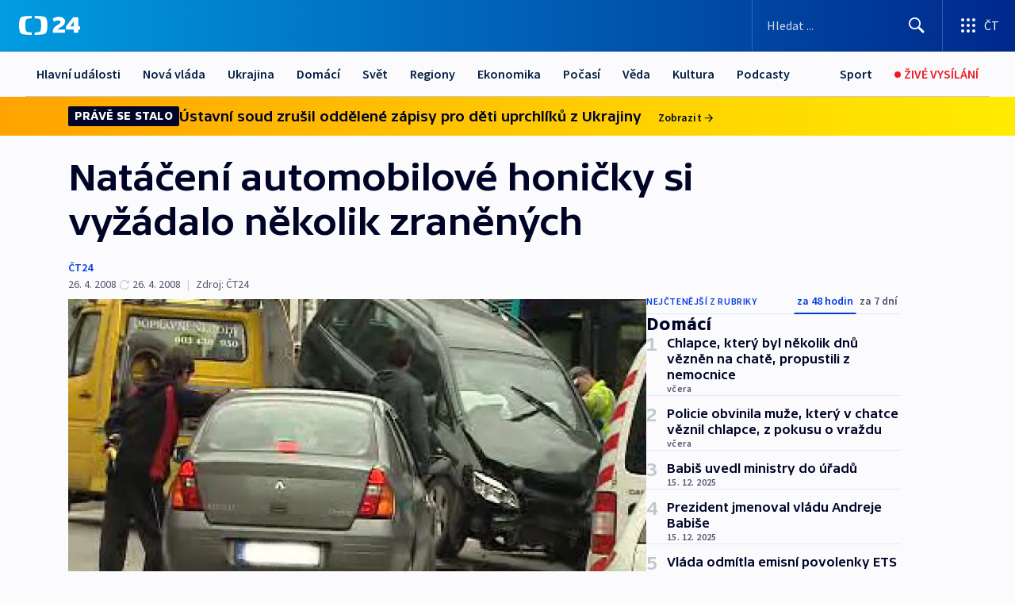

--- FILE ---
content_type: text/html; charset=utf-8
request_url: https://ct24.ceskatelevize.cz/clanek/domaci/nataceni-automobilove-honicky-si-vyzadalo-nekolik-zranenych-145635
body_size: 60654
content:
<!DOCTYPE html><html lang="cs" data-sentry-element="Html" data-sentry-component="MyDocument" data-sentry-source-file="_document.tsx"><head data-sentry-element="Head" data-sentry-source-file="_document.tsx"><meta charSet="utf-8"/><meta content="initial-scale=1.0, width=device-width" name="viewport" data-sentry-element="meta" data-sentry-source-file="_app.tsx"/><meta name="publisher" content="ČT24, Česká televize" data-sentry-element="meta" data-sentry-source-file="_app.tsx"/><meta name="language" content="cs" data-sentry-element="meta" data-sentry-source-file="_app.tsx"/><meta name="theme-color" content="#ffffff" data-sentry-element="meta" data-sentry-source-file="_app.tsx"/><link rel="icon" href="/static/favicon.ico" sizes="any"/><link rel="icon" type="image/svg+xml" href="/static/favicon.svg"/><link rel="icon" type="image/png" href="/static/favicon.png"/><link rel="apple-touch-icon" href="/static/apple-touch-icon.png"/><link rel="manifest" href="/static/manifest.json"/><link rel="canonical" href="https://ct24.ceskatelevize.cz/clanek/domaci/nataceni-automobilove-honicky-si-vyzadalo-nekolik-zranenych-145635"/><link rel="stylesheet" href="https://ctfs.ceskatelevize.cz/static/scripts/cmp/v2.1/orestbida/brands/ct24-light.css"/><title>Natáčení automobilové honičky si vyžádalo několik zraněných — ČT24 — Česká televize</title><meta name="description" content="Praha - Na pražském Rohanském nábřeží u hotelu Hilton se dnes srazil autobus a několik vozidel. Nábřeží bylo bylo uzavřeno kvůli filmování. Nehoda, která nejspíš nebyla součástí scénáře, si vyžádala několik zraněných."/><meta name="robots" content="index, follow"/><meta name="author" content="ČT24"/><meta property="og:title" content="Natáčení automobilové honičky si vyžádalo několik zraněných"/><meta property="og:description" content="Praha - Na pražském Rohanském nábřeží u hotelu Hilton se dnes srazil autobus a několik vozidel. Nábřeží bylo bylo uzavřeno kvůli filmování. Nehoda, která nejspíš nebyla součástí scénáře, si vyžádala několik zraněných."/><meta property="og:image" content="https://fs2-ct24.ceskatelevize.cz/image/[base64].jpg?width=1280"/><meta property="og:type" content="article"/><script type="application/ld+json">{"@context":"https://schema.org","@type":"Article","headline":"Natáčení automobilové honičky si vyžádalo několik zraněných","description":"Praha - Na pražském Rohanském nábřeží u hotelu Hilton se dnes srazil autobus a několik vozidel. Nábřeží bylo bylo uzavřeno kvůli filmování. Nehoda, která nejspíš nebyla součástí scénáře, si vyžádala několik zraněných.","datePublished":"2008-04-26T19:01:00+02:00","dateModified":"2008-04-26T21:01:00+02:00","author":[{"@type":"Person","name":"ČT24"}],"publisher":{"@type":"Organization","name":"ČT24 - Česká televize","logo":{"@type":"ImageObject","url":"https://ctfs.ceskatelevize.cz/static/channels/ct24.svg"}},"image":["https://fs2-ct24.ceskatelevize.cz/image/[base64].jpg?width=1024",{"@type":"ImageObject","url":"https://fs2-ct24.ceskatelevize.cz/image/[base64].jpg?width=1024","caption":"Dopravní nehoda autobusu a několika vozidel","creditText":"Zdroj: ČT24"}],"mainEntityOfPage":{"@type":"WebPage","@id":"https://ct24.ceskatelevize.cz/clanek/domaci/nataceni-automobilove-honicky-si-vyzadalo-nekolik-zranenych-145635"},"keywords":"Domácí, ČT24","hasPart":{"@type":"ImageGallery","url":"https://ct24.ceskatelevize.cz/clanek/domaci/nataceni-automobilove-honicky-si-vyzadalo-nekolik-zranenych-145635#galerie=21773","image":[{"@type":"ImageObject","url":"https://fs2-ct24.ceskatelevize.cz/image/ODdiZWZlNzk1YzIxZDdiOaiB-v1mIO_bW1FMVYWTzHzSjoGLiwMSR40Yy_H61TGhg2a67iD6ZNCAD6y2rGF2Kt12KoscXH0aJn04LM8KzfK0j8eQjNVcqjMyIFFru6NV-ave_KmBSXIj6_1g_F_FMA.jpg","caption":"Dopravní nehoda autobusu a několika vozidel","creditText":"Zdroj: ČT24"},{"@type":"ImageObject","url":"https://fs2-ct24.ceskatelevize.cz/image/OTZmZTRkMDk1NjA0NjBhMaBjKsGSCBS7ZSo6l-YWszgFHq_IvYxuOaKvb6YFSUIUCSU2H4wJa4PYMrKFKs91JJ0Pq1qrCU3MUuWwgUu3qTH4EPRWqos1jHYIo4XSZA_rfjUPie6wiCsdOMx9ut7FLQ.jpg","caption":"Dopravní nehoda autobusu a několika vozidel","creditText":"Zdroj: ČT24"}]}}</script><meta name="next-head-count" content="21"/><script id="google-tag-manager" nonce="N2M1MzI0ZWMtZmMwMS00OTg2LWI2NTgtY2E3NzE3YTJlM2M5" data-sentry-element="Script" data-sentry-source-file="_document.tsx" data-nscript="beforeInteractive">
                        var dataLayer = dataLayer || [];dataLayer.push({
                            "page": { "section": "24" },
                            "app": {"version": "1.73.7", "platform": "Web"}
                        });

                        (function(w,d,s,l,i){w[l]=w[l]||[];w[l].push({'gtm.start':
                        new Date().getTime(),event:'gtm.js'});var f=d.getElementsByTagName(s)[0],
                        j=d.createElement(s),dl=l!='dataLayer'?'&l='+l:'';j.async=true;j.src=
                        'https://www.googletagmanager.com/gtm.js?id='+i+dl;var n=d.querySelector('[nonce]');
                        n&&j.setAttribute('nonce',n.nonce||n.getAttribute('nonce'));f.parentNode.insertBefore(j,f);
                        })(window,document,'script','dataLayer','GTM-WR543Z2');
                  </script><link nonce="N2M1MzI0ZWMtZmMwMS00OTg2LWI2NTgtY2E3NzE3YTJlM2M5" rel="preload" href="/_next/static/css/e391aa89c384af78.css" as="style"/><link nonce="N2M1MzI0ZWMtZmMwMS00OTg2LWI2NTgtY2E3NzE3YTJlM2M5" rel="stylesheet" href="/_next/static/css/e391aa89c384af78.css" data-n-g=""/><link nonce="N2M1MzI0ZWMtZmMwMS00OTg2LWI2NTgtY2E3NzE3YTJlM2M5" rel="preload" href="/_next/static/css/09a1478ae1d3768e.css" as="style"/><link nonce="N2M1MzI0ZWMtZmMwMS00OTg2LWI2NTgtY2E3NzE3YTJlM2M5" rel="stylesheet" href="/_next/static/css/09a1478ae1d3768e.css" data-n-p=""/><link nonce="N2M1MzI0ZWMtZmMwMS00OTg2LWI2NTgtY2E3NzE3YTJlM2M5" rel="preload" href="/_next/static/css/b5b3546fd1e0f7d1.css" as="style"/><link nonce="N2M1MzI0ZWMtZmMwMS00OTg2LWI2NTgtY2E3NzE3YTJlM2M5" rel="stylesheet" href="/_next/static/css/b5b3546fd1e0f7d1.css" data-n-p=""/><noscript data-n-css="N2M1MzI0ZWMtZmMwMS00OTg2LWI2NTgtY2E3NzE3YTJlM2M5"></noscript><script defer="" nonce="N2M1MzI0ZWMtZmMwMS00OTg2LWI2NTgtY2E3NzE3YTJlM2M5" nomodule="" src="/_next/static/chunks/polyfills-42372ed130431b0a.js"></script><script src="/_next/static/chunks/webpack-9d436da92b284dc9.js" nonce="N2M1MzI0ZWMtZmMwMS00OTg2LWI2NTgtY2E3NzE3YTJlM2M5" defer=""></script><script src="/_next/static/chunks/framework-df2fc3d29a08040c.js" nonce="N2M1MzI0ZWMtZmMwMS00OTg2LWI2NTgtY2E3NzE3YTJlM2M5" defer=""></script><script src="/_next/static/chunks/main-39313285097fd8c9.js" nonce="N2M1MzI0ZWMtZmMwMS00OTg2LWI2NTgtY2E3NzE3YTJlM2M5" defer=""></script><script src="/_next/static/chunks/pages/_app-972ba6972606a17f.js" nonce="N2M1MzI0ZWMtZmMwMS00OTg2LWI2NTgtY2E3NzE3YTJlM2M5" defer=""></script><script src="/_next/static/chunks/2852872c-095e82de10fae69e.js" nonce="N2M1MzI0ZWMtZmMwMS00OTg2LWI2NTgtY2E3NzE3YTJlM2M5" defer=""></script><script src="/_next/static/chunks/75fc9c18-c433d48982ca9a30.js" nonce="N2M1MzI0ZWMtZmMwMS00OTg2LWI2NTgtY2E3NzE3YTJlM2M5" defer=""></script><script src="/_next/static/chunks/86-353db38eb9faeaaf.js" nonce="N2M1MzI0ZWMtZmMwMS00OTg2LWI2NTgtY2E3NzE3YTJlM2M5" defer=""></script><script src="/_next/static/chunks/2875-d32f624b3d628629.js" nonce="N2M1MzI0ZWMtZmMwMS00OTg2LWI2NTgtY2E3NzE3YTJlM2M5" defer=""></script><script src="/_next/static/chunks/8460-92487105c425564e.js" nonce="N2M1MzI0ZWMtZmMwMS00OTg2LWI2NTgtY2E3NzE3YTJlM2M5" defer=""></script><script src="/_next/static/chunks/1717-e987c59798af39f8.js" nonce="N2M1MzI0ZWMtZmMwMS00OTg2LWI2NTgtY2E3NzE3YTJlM2M5" defer=""></script><script src="/_next/static/chunks/608-ce62424a55ef4c59.js" nonce="N2M1MzI0ZWMtZmMwMS00OTg2LWI2NTgtY2E3NzE3YTJlM2M5" defer=""></script><script src="/_next/static/chunks/7444-e60ad12959b52b0e.js" nonce="N2M1MzI0ZWMtZmMwMS00OTg2LWI2NTgtY2E3NzE3YTJlM2M5" defer=""></script><script src="/_next/static/chunks/3028-b840d9dc054b79c3.js" nonce="N2M1MzI0ZWMtZmMwMS00OTg2LWI2NTgtY2E3NzE3YTJlM2M5" defer=""></script><script src="/_next/static/chunks/4035-8e9f8e7f61c25e84.js" nonce="N2M1MzI0ZWMtZmMwMS00OTg2LWI2NTgtY2E3NzE3YTJlM2M5" defer=""></script><script src="/_next/static/chunks/2990-253ac610134148a9.js" nonce="N2M1MzI0ZWMtZmMwMS00OTg2LWI2NTgtY2E3NzE3YTJlM2M5" defer=""></script><script src="/_next/static/chunks/pages/article/%5B...slug%5D-2e5629221816109b.js" nonce="N2M1MzI0ZWMtZmMwMS00OTg2LWI2NTgtY2E3NzE3YTJlM2M5" defer=""></script><script src="/_next/static/jHYbNlx9phlOQ1E8sgUwH/_buildManifest.js" nonce="N2M1MzI0ZWMtZmMwMS00OTg2LWI2NTgtY2E3NzE3YTJlM2M5" defer=""></script><script src="/_next/static/jHYbNlx9phlOQ1E8sgUwH/_ssgManifest.js" nonce="N2M1MzI0ZWMtZmMwMS00OTg2LWI2NTgtY2E3NzE3YTJlM2M5" defer=""></script><style nonce="N2M1MzI0ZWMtZmMwMS00OTg2LWI2NTgtY2E3NzE3YTJlM2M5">.ctg-footer__social {
  color: #6f6f6f;
  display: flex;
  font-size: 1rem;
  align-items: center;
  font-family: SourceSansPro, sans-serif;
  line-height: 1.375rem;
  letter-spacing: 0;
  justify-content: center;
}
.ctg-footer__social-title {
  margin: 0;
  display: none;
  white-space: nowrap;
}
@media (min-width: 768px) {
  .ctg-footer__social-title {
    display: initial;
  }
}
  .ctg-footer__social-title.darkMode {
    color: rgba(255, 255, 255, 0.8);
  }
  .ctg-footer__social-list {
    margin: 0 0 16px 0;
    display: flex;
    padding: 0;
    list-style: none;
  }
@media (min-width: 768px) {
  .ctg-footer__social-list {
    margin: 0 0 0 15px;
  }
}
  .ctg-footer__social-list-item {
    width: 52px;
    margin: 0 4px;
    text-align: center;
  }
@media (min-width: 414px) {
  .ctg-footer__social-list-item {
    width: 64px;
  }
}
  .ctg-footer__social-list-item:first-child {
    margin-left: 0;
  }
  .ctg-footer__social-list-item:last-child {
    margin-right: 0;
  }
  .ctg-footer__social-list-item:hover {
    cursor: pointer;
    text-decoration: underline;
  }
  .ctg-footer__social-list-item:hover img.ctg-footer__icon-no-hover {
    display: none;
  }
  .ctg-footer__social-list-item:hover img.ctg-footer__icon-hover {
    display: block;
  }
  .ctg-footer__social-list-item img {
    width: 36px;
    height: 36px;
    margin: auto;
  }
@media (min-width: 768px) {
  .ctg-footer__social-list-item {
    width: initial;
  }
}
@media (min-width: 768px) {
  .ctg-footer__social-list-item img {
    width: 32px;
    height: 32px;
  }
}
  .ctg-footer__icon-hover {
    display: none;
  }
  .ctg-footer__icon-no-hover {
    display: block;
  }
  .ctg-footer__social-list-item-title {
    color: #6f6f6f;
    font-size: 0.75rem;
    font-family: SourceSansPro, sans-serif;
    font-weight: 400;
    line-height: 18px;
    white-space: nowrap;
    letter-spacing: 0.0375rem;
    text-transform: initial;
  }
@media (min-width: 768px) {
  .ctg-footer__social-list-item-title {
    display: none;
  }
}
  .ctg-footer__social-item-link {
    display: block;
    text-decoration: none;
  }
  .ctg-footer__channels-list {
    width: 100%;
    margin: 0;
    display: none;
    padding: 0;
    list-style: none;
  }
@media (min-width: 768px) {
  .ctg-footer__channels-list {
    display: flex;
  }
}
@media (min-width: 1024px) {
  .ctg-footer__channels-list {
    flex-wrap: wrap;
  }
}
  .ctg-footer__channels-list-item {
    flex: 1 1 auto;
    display: flex;
    margin-bottom: 40px;
    justify-content: center;
  }
@media (min-width: 1024px) {
  .ctg-footer__channels-list-item {
    flex: 0 1 30%;
    justify-content: start;
  }
}
  .ctg-footer__channels-list-item img {
    height: 20px;
  }
@media (min-width: 1024px) {
  .ctg-footer__channels-list-item img {
    height: 24px;
  }
}
  .ctg-footer__sr-only {
    top: auto;
    left: -10000px;
    width: 1px;
    height: 1px;
    overflow: hidden;
    position: absolute;
  }
  .ctg-footer__sub-footer {
    color: #6f6f6f;
    display: flex;
    font-size: 0.875rem;
    font-family: SourceSansPro, sans-serif;
    font-weight: 400;
    line-height: 1.25rem;
    letter-spacing: 0;
    text-transform: initial;
    justify-content: space-between;
  }
  .ctg-footer__sub-footer a {
    color: #041e42;
    transition: color 300ms ease-in;
    text-decoration: none;
  }
  .ctg-footer__sub-footer p {
    margin: 0;
  }
@media (max-width: 413px) {
  .ctg-footer__sub-footer div:first-child span:first-of-type {
    display: block;
  }
}
  .ctg-footer__sub-footer.darkMode span, .ctg-footer__sub-footer.darkMode a {
    color: rgba(255, 255, 255, 0.8);
  }
  .ctg-footer__sub-footer.darkMode p:first-child {
    color: rgba(255, 255, 255, 0.6);
  }
  .ctg-footer__sub-footer a:hover {
    text-decoration: underline;
  }
  .ctg-footer__separator {
    margin: 0px 7px;
  }
@media (max-width: 413px) {
  .ctg-footer__hidden {
    display: none;
  }
}
  .ctg-footer__right-column {
    display: none;
  }
@media (min-width: 768px) {
  .ctg-footer__right-column {
    display: flex;
  }
}
  .ctg-footer__contacts {
    color: #6f6f6f;
    font-size: 1rem;
    text-align: left;
    font-family: SourceSansPro, sans-serif;
    line-height: 20px;
    letter-spacing: 0;
  }
  .ctg-footer__contacts a {
    color: #041e42;
    transition: color 300ms ease-in;
    text-decoration: none;
  }
@media (min-width: 768px) and (max-width: 1023px) {
  .ctg-footer__contacts {
    text-align: center;
  }
}
  .ctg-footer__contacts a:hover {
    text-decoration: underline;
  }
  .ctg-footer__contacts-list {
    margin: 0;
    display: flex;
    flex-direction: column;
    justify-content: center;
  }
@media (min-width: 768px) {
  .ctg-footer__contacts-list {
    flex-direction: row;
  }
}
@media (min-width: 1024px) {
  .ctg-footer__contacts-list {
    justify-content: start;
  }
}
  .ctg-footer__contacts-list.darkMode span {
    color: #FFFFFF;
  }
  .ctg-footer__contacts-link {
    color: #041e42;
    margin: 0 0 0 0;
    display: flex;
    align-self: flex-start;
    line-height: 22px;
    align-content: center;
  }
  .ctg-footer__contacts-link img {
    margin-right: 10px;
  }
  .ctg-footer__contacts-link:first-child {
    margin: 0 0 18px 0;
  }
@media (min-width: 768px) {
  .ctg-footer__contacts-link:first-child {
    margin-right: 26px;
  }
}
  .ctg-footer__strong {
    font-family: SourceSansPro, sans-serif;
    font-weight: 600;
  }
  .ctg-footer__opening-hours {
    color: #000;
    margin: 0 0 16px 0;
  }
  .ctg-footer__opening-hours span:last-child {
    color: #6f6f6f;
    display: inline-block;
    margin-top: 8px;
  }
  .ctg-footer__opening-hours.darkMode span:first-child {
    color: #FFFFFF;
  }
  .ctg-footer__opening-hours.darkMode span:last-child {
    color: rgba(255, 255, 255, 0.8);
  }
  .footer-0-2-1 {  }
  .footer-0-2-1.darkMode {  }
  .footer-0-2-1 hr {
    opacity: 1;
  }
  .wrapper-0-2-2 {
    margin: 0 auto;
    display: grid;
    padding: 32px 16px 24px 16px;
  }
@media (min-width: 768px) {
  .wrapper-0-2-2 {
    padding: 48px 24px 32px 24px;
    grid-row-gap: 0px;
    grid-column-gap: 0px;
    grid-template-rows: repeat(6, auto);
    grid-template-columns: repeat(2, auto);
  }
}
@media (min-width: 1024px) {
  .wrapper-0-2-2 {
    grid-template-rows: repeat(6, auto);
  }
}
  .wrapper-0-2-2 a:focus {
    outline: none;
    box-shadow: 0px 0px 0px 2px #60a0ff;
    border-radius: 4px;
  }
  .logo-0-2-3 {
    display: block;
    justify-self: start;
    margin-bottom: 24px;
  }
  .logo-0-2-3 img {
    height: 24px;
  }
@media (min-width: 768px) {
  .logo-0-2-3 {
    grid-area: 1 / 1 / 2 / 2;
    margin-bottom: 40px;
  }
}
@media (min-width: 1024px) {
  .logo-0-2-3 {
    margin-bottom: 56px;
  }
}
@media (min-width: 768px) {
  .logo-0-2-3 img {
    height: 32px;
  }
}
  .social-0-2-4 {  }
@media (min-width: 768px) {
  .social-0-2-4 {
    grid-area: 1 / 2 / 1 / 3;
    align-self: flex-start;
    justify-content: flex-end;
  }
}
  .contacts-0-2-5 {
    margin-bottom: 22px;
  }
@media (min-width: 768px) {
  .contacts-0-2-5 {
    grid-area: 4 / 1 / 4 / 3;
  }
}
@media (min-width: 1024px) {
  .contacts-0-2-5 {
    grid-area: 3 / 2 / 3 / 3;
  }
}
  .channels-0-2-6 {  }
@media (min-width: 768px) {
  .channels-0-2-6 {
    grid-area: 3 / 1 / 3 / 3;
  }
}
@media (min-width: 1024px) {
  .channels-0-2-6 {
    grid-area: 2 / 2 / 2 / 3;
    align-self: start;
    margin-bottom: 11px;
  }
}
  .divider-0-2-7 {
    width: 100%;
    border: none;
    height: 1px;
    margin: 0 0 16px 0;
    background-color: #e0e0e0;
  }
@media (min-width: 768px) {
  .divider-0-2-7 {
    margin: 0 0 24px 0;
    grid-area: 5 / 1 / 5 / 3;
  }
}
@media (min-width: 1024px) {
  .divider-0-2-7 {
    grid-area: 5 / 1 / 5 / 3;
  }
}
  .dividerMedium-0-2-8 {
    margin: 0 0 16px 0;
  }
  .dividerLow-0-2-9 {
    margin: 0 0 20px 0;
  }
@media (min-width: 768px) {
  .dividerLow-0-2-9 {
    margin: 0 0 12px 0;
  }
}
  .dividerMobile-0-2-10 {  }
@media (min-width: 768px) {
  .dividerMobile-0-2-10 {
    display: none;
  }
}
  .linkList-0-2-11 {
    margin: 0 0 20px 0;
    display: flex;
    padding: 0;
    row-gap: 18px;
    flex-wrap: wrap;
    font-size: 1rem;
    list-style: none;
    font-family: SourceSansPro, sans-serif;
    line-height: 1.375rem;
    letter-spacing: 0;
  }
  .linkList-0-2-11 a {
    color: #041e42;
    transition: color 300ms ease-in;
    text-decoration: none;
  }
@media (min-width: 768px) {
  .linkList-0-2-11 {
    margin: 0 0 40px 0;
    display: grid;
    grid-column: 1 / 3;
    grid-template-columns: repeat(3, 1fr);
  }
  .linkList-0-2-11 #tvProgram {
    grid-area: 1 / 1;
  }
  .linkList-0-2-11 #ziveVysilani {
    grid-area: 2 / 1;
  }
  .linkList-0-2-11 #tvPoplatky {
    grid-area: 3 / 1;
  }
  .linkList-0-2-11 #teletext {
    grid-area: 4 / 1;
  }
  .linkList-0-2-11 #podcasty {
    grid-area: 5 / 1;
  }
  .linkList-0-2-11 #pocasi {
    grid-area: 1 / 2;
  }
  .linkList-0-2-11 #eshop {
    grid-area: 2 / 2;
  }
  .linkList-0-2-11 #mobilniAplikace {
    grid-area: 3 / 2;
  }
  .linkList-0-2-11 #vseoCt {
    grid-area: 4 / 2;
  }
  .linkList-0-2-11 #studioBrno {
    grid-area: 2 / 3;
  }
  .linkList-0-2-11 #proMedia {
    grid-area: 5 / 2;
  }
  .linkList-0-2-11 #studioOstrava {
    grid-area: 1 / 3;
  }
  .linkList-0-2-11 #radaCt {
    grid-area: 6 / 1;
  }
  .linkList-0-2-11 #kariera {
    grid-area: 3 / 3;
  }
  .linkList-0-2-11 #casteDotazy {
    grid-area: 4 / 3;
  }
  .linkList-0-2-11 #kontakty {
    grid-area: 5 / 3;
  }
}
@media (min-width: 1024px) {
  .linkList-0-2-11 {
    margin: 0 0 32px 0;
    display: flex;
    row-gap: 10px;
    grid-area: 2 / 1 / 5 / 2;
  }
}
  .linkList-0-2-11.darkMode {  }
  .linkList-0-2-11.darkMode a {
    color: #FFFFFF;
  }
  .linkList-0-2-11 a:hover {
    text-decoration: underline;
  }
  .linkListItem-0-2-12 {
    flex: 0 1 45%;
    line-height: 22px;
  }
@media (min-width: 768px) {
  .linkListItem-0-2-12 {
    flex: 0 1 33%;
  }
}
@media (min-width: 1024px) {
  .linkListItem-0-2-12 {
    flex: 0 1 50%;
  }
}
  .subFooter-0-2-13 {  }
@media (min-width: 768px) {
  .subFooter-0-2-13 {
    grid-area: 6 / 1 / 6 / 3;
  }
}
  .srOnly-0-2-14 {
    top: auto;
    left: -10000px;
    width: 1px;
    height: 1px;
    overflow: hidden;
    position: absolute;
  }
  .footer-d17-0-2-15 {
    background: #f4f4f4;
  }
  .footer-d17-0-2-15.darkMode {
    background: #001830;
  }
  .wrapper-d18-0-2-16 {
    max-width: 1216px;
  }
  .ctg-header__wrapper {
    width: 100%;
    content: a;
    box-sizing: border-box;
    background-color: #fff;
  }
  .ctg-header__document-disable-scroll-local {  }
@media screen and (max-width: 767px) {
  .ctg-header__document-disable-scroll-local {
    overflow: hidden !important;
    touch-action: none;
    overscroll-behavior: none;
    -webkit-overflow-scrolling: none;
  }
}
  .ctg-header__body-disable-scroll-local {  }
@media screen and (max-width: 767px) {
  .ctg-header__body-disable-scroll-local {
    overflow: hidden !important;
    touch-action: none;
    overscroll-behavior: none;
    -webkit-overflow-scrolling: none;
  }
}
  .ctg-header__document-disable-scroll-global {  }
@media screen and (max-width: 427px) {
  .ctg-header__document-disable-scroll-global {
    overflow: hidden !important;
    touch-action: none;
    overscroll-behavior: none;
    -webkit-overflow-scrolling: none;
  }
}
  .ctg-header__body-disable-scroll-global {  }
@media screen and (max-width: 427px) {
  .ctg-header__body-disable-scroll-global {
    overflow: hidden !important;
    touch-action: none;
    overscroll-behavior: none;
    -webkit-overflow-scrolling: none;
  }
}
  .ctg-header__document-disable-scroll-local-d2 {  }
@media screen and (max-width: 767px) {
  .ctg-header__document-disable-scroll-local-d2 {
    padding-right: 0px !important;
  }
}
  .ctg-header__document-disable-scroll-global-d4 {  }
@media screen and (max-width: 427px) {
  .ctg-header__document-disable-scroll-global-d4 {
    padding-right: 0px !important;
  }
}
  .ctg-header__inset-focus-visible {  }
  .ctg-header__context-menu-item-disabled {  }
  .ctg-header__context-menu-item.ctg-header__context-menu-item-disabled .ctg-header__context-menu-item-link, .ctg-header__context-menu-item.ctg-header__context-menu-item-disabled .ctg-header__context-menu-item-link:hover {
    cursor: auto;
  }
  .ctg-header__context-menu-item-active {  }
  .ctg-header__context-menu-item.ctg-header__context-menu-item-active .ctg-header__context-menu-item-link {
    cursor: default;
    font-family: SourceSansPro, sans-serif;
    font-weight: 600;
  }
  .ctg-header__context-menu-item-link {
    display: flex;
    padding: 9px 26px 9px;
    font-size: 1rem;
    align-items: center;
    font-family: SourceSansPro, sans-serif;
    line-height: 1.375rem;
    letter-spacing: 0;
    vertical-align: sub;
  }
  .ctg-header__context-menu-item:not(.ctg-header__context-menu-item-disabled) .ctg-header__context-menu-item-link:hover {  }
  .ctg-header__context-menu-item-link:hover {
    text-decoration: none;
  }
  .ctg-header__profile-name {  }
  .ctg-header__profile-name + ul li:first-child .ctg-header__context-menu-item-link {
    padding: 0 24px 9px;
  }
  .ctg-header__profile-name + ul li:first-child .ctg-header__context-menu-item-link:hover {
    text-decoration: underline;
    background-color: #fff;
  }
  .ctg-header__context-menu-item-link-is-not {  }
  .ctg-header__context-menu-item-link.ctg-header__context-menu-item-link-is-not {
    outline: none;
  }
  .ctg-header__context-menu-item-link.ctg-header__context-menu-item-link-is-not.focus-visible {
    box-shadow: 0px 0px 0px 2px #60a0ff;
  }
  .ctg-header__context-menu-item {
    color: #393939;
    width: 100%;
    padding: 0;
    max-width: 100%;
    list-style: none;
  }
  .ctg-header__context-menu-item > span {
    display: flex;
    align-items: center;
  }
  .ctg-header__context-menu-item > span > svg {
    fill: currentColor;
    flex: 0 0 auto;
    width: 20px;
    height: 20px;
    margin: 0 8px 0 -28px;
  }
  .ctg-header__context-menu-icon {
    width: 20px;
    display: flex;
    align-items: center;
    margin-right: 18px;
  }
  .ctg-header__context-menu-item-disabled-d0 {  }
  .ctg-header__context-menu-item.ctg-header__context-menu-item-disabled-d0 .ctg-header__context-menu-item-link, .ctg-header__context-menu-item.ctg-header__context-menu-item-disabled-d0 .ctg-header__context-menu-item-link:hover {
    background-color: transparent;
    color: #8d8d8d;
  }
  .ctg-header__context-menu-item-active-d1 {  }
  .ctg-header__context-menu-item.ctg-header__context-menu-item-active-d1 .ctg-header__context-menu-item-link {
    color: #000000;
  }
  .ctg-header__context-menu-item-link-d2 {
    color: #041e42;
  }
  .ctg-header__context-menu-item:not(.ctg-header__context-menu-item-disabled) .ctg-header__context-menu-item-link-d2:hover {
    color: #000000;
    background-color: #f4f4f4;
  }
  .ctg-header__context-menu-item-disabled-d3 {  }
  .ctg-header__context-menu-item.ctg-header__context-menu-item-disabled-d3 .ctg-header__context-menu-item-link, .ctg-header__context-menu-item.ctg-header__context-menu-item-disabled-d3 .ctg-header__context-menu-item-link:hover {
    background-color: transparent;
    color: #8d8d8d;
  }
  .ctg-header__context-menu-item-active-d4 {  }
  .ctg-header__context-menu-item.ctg-header__context-menu-item-active-d4 .ctg-header__context-menu-item-link {
    color: #000000;
  }
  .ctg-header__context-menu-item-link-d5 {
    color: #041e42;
  }
  .ctg-header__context-menu-item:not(.ctg-header__context-menu-item-disabled) .ctg-header__context-menu-item-link-d5:hover {
    color: #000000;
    background-color: #f4f4f4;
  }
  .ctg-header__context-menu-item-disabled-d6 {  }
  .ctg-header__context-menu-item.ctg-header__context-menu-item-disabled-d6 .ctg-header__context-menu-item-link, .ctg-header__context-menu-item.ctg-header__context-menu-item-disabled-d6 .ctg-header__context-menu-item-link:hover {
    background-color: transparent;
    color: #8d8d8d;
  }
  .ctg-header__context-menu-item-active-d7 {  }
  .ctg-header__context-menu-item.ctg-header__context-menu-item-active-d7 .ctg-header__context-menu-item-link {
    color: #000000;
  }
  .ctg-header__context-menu-item-link-d8 {
    color: #041e42;
  }
  .ctg-header__context-menu-item:not(.ctg-header__context-menu-item-disabled) .ctg-header__context-menu-item-link-d8:hover {
    color: #000000;
    background-color: #f4f4f4;
  }
  .ctg-header__context-menu-item-disabled-d9 {  }
  .ctg-header__context-menu-item.ctg-header__context-menu-item-disabled-d9 .ctg-header__context-menu-item-link, .ctg-header__context-menu-item.ctg-header__context-menu-item-disabled-d9 .ctg-header__context-menu-item-link:hover {
    background-color: transparent;
    color: #8d8d8d;
  }
  .ctg-header__context-menu-item-active-d10 {  }
  .ctg-header__context-menu-item.ctg-header__context-menu-item-active-d10 .ctg-header__context-menu-item-link {
    color: #000000;
  }
  .ctg-header__context-menu-item-link-d11 {
    color: #041e42;
  }
  .ctg-header__context-menu-item:not(.ctg-header__context-menu-item-disabled) .ctg-header__context-menu-item-link-d11:hover {
    color: #000000;
    background-color: #f4f4f4;
  }
  .ctg-header__context-menu-item-disabled-d12 {  }
  .ctg-header__context-menu-item.ctg-header__context-menu-item-disabled-d12 .ctg-header__context-menu-item-link, .ctg-header__context-menu-item.ctg-header__context-menu-item-disabled-d12 .ctg-header__context-menu-item-link:hover {
    background-color: transparent;
    color: #8d8d8d;
  }
  .ctg-header__context-menu-item-active-d13 {  }
  .ctg-header__context-menu-item.ctg-header__context-menu-item-active-d13 .ctg-header__context-menu-item-link {
    color: #000000;
  }
  .ctg-header__context-menu-item-link-d14 {
    color: #041e42;
  }
  .ctg-header__context-menu-item:not(.ctg-header__context-menu-item-disabled) .ctg-header__context-menu-item-link-d14:hover {
    color: #000000;
    background-color: #f4f4f4;
  }
  .ctg-header__context-menu-item-disabled-d15 {  }
  .ctg-header__context-menu-item.ctg-header__context-menu-item-disabled-d15 .ctg-header__context-menu-item-link, .ctg-header__context-menu-item.ctg-header__context-menu-item-disabled-d15 .ctg-header__context-menu-item-link:hover {
    background-color: transparent;
    color: #8d8d8d;
  }
  .ctg-header__context-menu-item-active-d16 {  }
  .ctg-header__context-menu-item.ctg-header__context-menu-item-active-d16 .ctg-header__context-menu-item-link {
    color: #000000;
  }
  .ctg-header__context-menu-item-link-d17 {
    color: #041e42;
  }
  .ctg-header__context-menu-item:not(.ctg-header__context-menu-item-disabled) .ctg-header__context-menu-item-link-d17:hover {
    color: #000000;
    background-color: #f4f4f4;
  }
  .ctg-header__context-menu-item-disabled-d18 {  }
  .ctg-header__context-menu-item.ctg-header__context-menu-item-disabled-d18 .ctg-header__context-menu-item-link, .ctg-header__context-menu-item.ctg-header__context-menu-item-disabled-d18 .ctg-header__context-menu-item-link:hover {
    background-color: transparent;
    color: #8d8d8d;
  }
  .ctg-header__context-menu-item-active-d19 {  }
  .ctg-header__context-menu-item.ctg-header__context-menu-item-active-d19 .ctg-header__context-menu-item-link {
    color: #000000;
  }
  .ctg-header__context-menu-item-link-d20 {
    color: #041e42;
  }
  .ctg-header__context-menu-item:not(.ctg-header__context-menu-item-disabled) .ctg-header__context-menu-item-link-d20:hover {
    color: #000000;
    background-color: #f4f4f4;
  }
  .ctg-header__context-menu-item-disabled-d21 {  }
  .ctg-header__context-menu-item.ctg-header__context-menu-item-disabled-d21 .ctg-header__context-menu-item-link, .ctg-header__context-menu-item.ctg-header__context-menu-item-disabled-d21 .ctg-header__context-menu-item-link:hover {
    background-color: transparent;
    color: #8d8d8d;
  }
  .ctg-header__context-menu-item-active-d22 {  }
  .ctg-header__context-menu-item.ctg-header__context-menu-item-active-d22 .ctg-header__context-menu-item-link {
    color: #000000;
  }
  .ctg-header__context-menu-item-link-d23 {
    color: #041e42;
  }
  .ctg-header__context-menu-item:not(.ctg-header__context-menu-item-disabled) .ctg-header__context-menu-item-link-d23:hover {
    color: #000000;
    background-color: #f4f4f4;
  }
  .ctg-header__context-menu-item-disabled-d24 {  }
  .ctg-header__context-menu-item.ctg-header__context-menu-item-disabled-d24 .ctg-header__context-menu-item-link, .ctg-header__context-menu-item.ctg-header__context-menu-item-disabled-d24 .ctg-header__context-menu-item-link:hover {
    background-color: transparent;
    color: #8d8d8d;
  }
  .ctg-header__context-menu-item-active-d25 {  }
  .ctg-header__context-menu-item.ctg-header__context-menu-item-active-d25 .ctg-header__context-menu-item-link {
    color: #000000;
  }
  .ctg-header__context-menu-item-link-d26 {
    color: #041e42;
  }
  .ctg-header__context-menu-item:not(.ctg-header__context-menu-item-disabled) .ctg-header__context-menu-item-link-d26:hover {
    color: #000000;
    background-color: #f4f4f4;
  }
  .ctg-header__context-menu-item-disabled-d27 {  }
  .ctg-header__context-menu-item.ctg-header__context-menu-item-disabled-d27 .ctg-header__context-menu-item-link, .ctg-header__context-menu-item.ctg-header__context-menu-item-disabled-d27 .ctg-header__context-menu-item-link:hover {
    background-color: transparent;
    color: #8d8d8d;
  }
  .ctg-header__context-menu-item-active-d28 {  }
  .ctg-header__context-menu-item.ctg-header__context-menu-item-active-d28 .ctg-header__context-menu-item-link {
    color: #000000;
  }
  .ctg-header__context-menu-item-link-d29 {
    color: #041e42;
  }
  .ctg-header__context-menu-item:not(.ctg-header__context-menu-item-disabled) .ctg-header__context-menu-item-link-d29:hover {
    color: #000000;
    background-color: #f4f4f4;
  }
  .ctg-header__context-menu-item-disabled-d30 {  }
  .ctg-header__context-menu-item.ctg-header__context-menu-item-disabled-d30 .ctg-header__context-menu-item-link, .ctg-header__context-menu-item.ctg-header__context-menu-item-disabled-d30 .ctg-header__context-menu-item-link:hover {
    background-color: transparent;
    color: #8d8d8d;
  }
  .ctg-header__context-menu-item-active-d31 {  }
  .ctg-header__context-menu-item.ctg-header__context-menu-item-active-d31 .ctg-header__context-menu-item-link {
    color: #000000;
  }
  .ctg-header__context-menu-item-link-d32 {
    color: #041e42;
  }
  .ctg-header__context-menu-item:not(.ctg-header__context-menu-item-disabled) .ctg-header__context-menu-item-link-d32:hover {
    color: #000000;
    background-color: #f4f4f4;
  }
  .ctg-header__context-menu-item-disabled-d33 {  }
  .ctg-header__context-menu-item.ctg-header__context-menu-item-disabled-d33 .ctg-header__context-menu-item-link, .ctg-header__context-menu-item.ctg-header__context-menu-item-disabled-d33 .ctg-header__context-menu-item-link:hover {
    background-color: transparent;
    color: #8d8d8d;
  }
  .ctg-header__context-menu-item-active-d34 {  }
  .ctg-header__context-menu-item.ctg-header__context-menu-item-active-d34 .ctg-header__context-menu-item-link {
    color: #000000;
  }
  .ctg-header__context-menu-item-link-d35 {
    color: #041e42;
  }
  .ctg-header__context-menu-item:not(.ctg-header__context-menu-item-disabled) .ctg-header__context-menu-item-link-d35:hover {
    color: #000000;
    background-color: #f4f4f4;
  }
  .ctg-header__context-menu-item-disabled-d36 {  }
  .ctg-header__context-menu-item.ctg-header__context-menu-item-disabled-d36 .ctg-header__context-menu-item-link, .ctg-header__context-menu-item.ctg-header__context-menu-item-disabled-d36 .ctg-header__context-menu-item-link:hover {
    background-color: transparent;
    color: #8d8d8d;
  }
  .ctg-header__context-menu-item-active-d37 {  }
  .ctg-header__context-menu-item.ctg-header__context-menu-item-active-d37 .ctg-header__context-menu-item-link {
    color: #000000;
  }
  .ctg-header__context-menu-item-link-d38 {
    color: #041e42;
  }
  .ctg-header__context-menu-item:not(.ctg-header__context-menu-item-disabled) .ctg-header__context-menu-item-link-d38:hover {
    color: #000000;
    background-color: #f4f4f4;
  }
  .ctg-header__local-menu-mobile-nav {
    width: 100%;
    display: none;
    position: relative;
    box-shadow: 0px 1px 3px rgba(0, 0, 0, 0.2), 0px 12px 24px -8px rgba(0, 0, 0, 0.15);
    margin-left: auto;
    background-color: #fff;
  }
  .ctg-header__local-menu-mobile-nav .ctg-header__context-menu {
    width: 100%;
    padding: 16px 0;
    box-shadow: none;
    background-color: transparent;
  }
  .ctg-header__local-menu-mobile-nav .ctg-header__context-menu li.ctg-header__context-menu-item-active > a, .ctg-header__local-menu-mobile-nav .ctg-header__context-menu li.ctg-header__context-menu-item-active > span, .ctg-header__local-menu-mobile-nav .ctg-header__context-menu li > a:hover {
    color: #041e42;
  }
  .ctg-header__local-menu-mobile-nav .ctg-header__context-menu li:not(.ctg-header__context-menu-item-disabled) > a:hover, .ctg-header__local-menu-mobile-nav .ctg-header__context-menu li:not(.ctg-header__context-menu-item-disabled) > span.ctg-header__local-menu-mobile-nav .ctg-header__context-menu li:not(.ctg-header__context-menu-item-disabled):hover {
    background-color: #f4f4f4;
  }
  .ctg-header__local-menu-mobile-nav-visible {
    display: block;
  }
  .ctg-header__local-menu-mobile-nav-wrapper {
    top: 105px;
    left: 0;
    width: 100%;
    height: calc(100% - 105px);
    padding: 0;
    z-index: 101;
    overflow: auto;
    position: fixed;
    visibility: hidden;
    background-color: rgba(0, 0, 0, .3);
  }
  .ctg-header__local-menu-mobile-nav-wrapper-visible {
    visibility: visible;
  }
  .ctg-header__local-menu-mobile-button-wrapper {
    color: inherit;
    display: flex;
    align-items: center;
  }
  .ctg-header__local-menu-mobile-button-wrapper > button {
    color: inherit;
    display: flex;
    padding: 10px 16px;
    align-items: center;
  }
  .ctg-header__local-menu-mobile-button > svg {
    color: inherit;
    width: 24px;
    height: 24px;
    margin-right: 4px;
  }
  .ctg-header__local-menu-mobile-button > span {
    color: inherit;
    font-size: 1rem;
    font-family: SourceSansPro, sans-serif;
    line-height: 1;
  }
  .ctg-header__inset-focus-visible {  }
  .ctg-header__hotlink-nav-list-item {
    position: relative;
  }
@media (max-width: 767px) {
  .ctg-header__hotlink-nav-list-item {
    border-left: 1px solid rgba(0, 0, 0, 0.2);
  }
}
  .ctg-header__hotlink-nav-list-item > a, .ctg-header__hotlink-nav-list-item > button, .ctg-header__hotlink-nav-list-item > span {
    height: 100%;
    margin: 0;
    display: flex;
    position: relative;
    font-size: 16px;
    box-sizing: border-box;
    transition: backgroundColor 150ms, borderColor 150ms,color 150ms;
    align-items: center;
    font-family: SourceSansPro, sans-serif;
    font-weight: 600;
    line-height: 1.314rem;
    padding-top: 5px;
    white-space: nowrap;
    padding-left: 14px;
    padding-right: 14px;
    letter-spacing: normal;
    padding-bottom: 5px;
    justify-content: center;
    text-decoration: none;
  }
  .ctg-header__hotlink-nav-list-item > span {
    cursor: default;
  }
  .ctg-header__hotlink-nav-list-item > a svg, .ctg-header__hotlink-nav-list-item > button svg, .ctg-header__hotlink-nav-list-item > span svg {
    margin-right: 4px;
  }
  .ctg-header__hotlink-nav-list-item-active.ctg-header__hotlink-nav-list-item > a svg, .ctg-header__hotlink-nav-list-item-active.ctg-header__hotlink-nav-list-item > button svg, .ctg-header__hotlink-nav-list-item-active.ctg-header__hotlink-nav-list-item > span svg {  }
  .ctg-header__hotlink-nav-list-item-active.ctg-header__hotlink-nav-list-item > a, .ctg-header__hotlink-nav-list-item-active.ctg-header__hotlink-nav-list-item > button, .ctg-header__hotlink-nav-list-item-active.ctg-header__hotlink-nav-list-item > span {  }
@media (hover: hover) {
  .ctg-header__hotlink-nav-list-item > a, .ctg-header__hotlink-nav-list-item > button, .ctg-header__hotlink-nav-list-item > span {  }
  .ctg-header__hotlink-nav-list-item > a:hover svg, .ctg-header__hotlink-nav-list-item > button:hover svg, .ctg-header__hotlink-nav-list-item > span:hover svg {  }
  .ctg-header__hotlink-nav-list-item > a:hover, .ctg-header__hotlink-nav-list-item > button:hover, .ctg-header__hotlink-nav-list-item > span:hover {
    text-decoration: none;
  }
}
  .ctg-header__hotlink-nav-list-item-active {  }
  .ctg-header__hotlink-nav-list-item-active:before {
    left: 50%;
    width: 0;
    bottom: -6px;
    height: 0;
    content: "";
    position: absolute;
    border-left: 6px solid transparent;
    margin-left: -6px;
    border-right: 6px solid transparent;
  }
  .ctg-header__hotlink-nav-list-item-d0 {  }
  .ctg-header__hotlink-nav-list-item-d0 > a, .ctg-header__hotlink-nav-list-item-d0 > button, .ctg-header__hotlink-nav-list-item-d0 > span {
    background-color: transparent;
    color: #041e42;
  }
  .ctg-header__hotlink-nav-list-item-d0 > a svg, .ctg-header__hotlink-nav-list-item-d0 > button svg, .ctg-header__hotlink-nav-list-item-d0 > span svg {
    color: inherit;
  }
  .ctg-header__hotlink-nav-list-item-active.ctg-header__hotlink-nav-list-item-d0 > a svg, .ctg-header__hotlink-nav-list-item-active.ctg-header__hotlink-nav-list-item-d0 > button svg, .ctg-header__hotlink-nav-list-item-active.ctg-header__hotlink-nav-list-item-d0 > span svg {
    color: inherit;
  }
  .ctg-header__hotlink-nav-list-item-active.ctg-header__hotlink-nav-list-item-d0 > a, .ctg-header__hotlink-nav-list-item-active.ctg-header__hotlink-nav-list-item-d0 > button, .ctg-header__hotlink-nav-list-item-active.ctg-header__hotlink-nav-list-item-d0 > span {
    background-color: #041e42;
    color: #fff;
    border-color: #041e42;
  }
@media (hover: hover) {
  .ctg-header__hotlink-nav-list-item-d0 > a, .ctg-header__hotlink-nav-list-item-d0 > button, .ctg-header__hotlink-nav-list-item-d0 > span {  }
  .ctg-header__hotlink-nav-list-item-d0 > a:hover svg, .ctg-header__hotlink-nav-list-item-d0 > button:hover svg, .ctg-header__hotlink-nav-list-item-d0 > span:hover svg {
    color: inherit;
  }
  .ctg-header__hotlink-nav-list-item-d0 > a:hover, .ctg-header__hotlink-nav-list-item-d0 > button:hover, .ctg-header__hotlink-nav-list-item-d0 > span:hover {
    background-color: #041e42;
    color: #fff;
    border-color: #041e42;
  }
}
  .ctg-header__hotlink-nav-list-item-active-d2 {  }
  .ctg-header__hotlink-nav-list-item-active-d2:before {
    border-top: 6px solid #041e42;
  }
  .ctg-header__hotlink-nav-list-item-d3 {  }
  .ctg-header__hotlink-nav-list-item-d3 > a, .ctg-header__hotlink-nav-list-item-d3 > button, .ctg-header__hotlink-nav-list-item-d3 > span {
    background-color: transparent;
    color: #041e42;
  }
  .ctg-header__hotlink-nav-list-item-d3 > a svg, .ctg-header__hotlink-nav-list-item-d3 > button svg, .ctg-header__hotlink-nav-list-item-d3 > span svg {
    color: inherit;
  }
  .ctg-header__hotlink-nav-list-item-active.ctg-header__hotlink-nav-list-item-d3 > a svg, .ctg-header__hotlink-nav-list-item-active.ctg-header__hotlink-nav-list-item-d3 > button svg, .ctg-header__hotlink-nav-list-item-active.ctg-header__hotlink-nav-list-item-d3 > span svg {
    color: inherit;
  }
  .ctg-header__hotlink-nav-list-item-active.ctg-header__hotlink-nav-list-item-d3 > a, .ctg-header__hotlink-nav-list-item-active.ctg-header__hotlink-nav-list-item-d3 > button, .ctg-header__hotlink-nav-list-item-active.ctg-header__hotlink-nav-list-item-d3 > span {
    background-color: #041e42;
    color: #fff;
    border-color: #041e42;
  }
@media (hover: hover) {
  .ctg-header__hotlink-nav-list-item-d3 > a, .ctg-header__hotlink-nav-list-item-d3 > button, .ctg-header__hotlink-nav-list-item-d3 > span {  }
  .ctg-header__hotlink-nav-list-item-d3 > a:hover svg, .ctg-header__hotlink-nav-list-item-d3 > button:hover svg, .ctg-header__hotlink-nav-list-item-d3 > span:hover svg {
    color: inherit;
  }
  .ctg-header__hotlink-nav-list-item-d3 > a:hover, .ctg-header__hotlink-nav-list-item-d3 > button:hover, .ctg-header__hotlink-nav-list-item-d3 > span:hover {
    background-color: #041e42;
    color: #fff;
    border-color: #041e42;
  }
}
  .ctg-header__hotlink-nav-list-item-active-d5 {  }
  .ctg-header__hotlink-nav-list-item-active-d5:before {
    border-top: 6px solid #041e42;
  }
  .ctg-header__hotlink-nav-list {
    height: 100%;
    margin: 0;
    display: flex;
    padding: 0;
    position: relative;
    list-style-type: none;
  }
  .ctg-header__hotlink-nav-button-container {
    position: relative;
  }
  .ctg-header__local-menu-nav-list-item {
    position: relative;
    max-width: 235px;
  }
  .ctg-header__local-menu-nav-list-item > a, .ctg-header__local-menu-nav-list-item > button, .ctg-header__local-menu-nav-list-item > span {
    color: #041e42;
    height: 57px;
    margin: 0;
    display: block;
    padding: 0 14px;
    overflow: hidden;
    position: relative;
    font-size: 1rem;
    box-sizing: border-box;
    transition: background-color 150ms, border-color 150ms,color 150ms;
    font-family: SourceSansPro, sans-serif;
    font-weight: 600;
    line-height: 57px;
    white-space: nowrap;
    text-overflow: ellipsis;
    letter-spacing: normal;
    text-decoration: none;
  }
  .ctg-header__local-menu-nav-list-item > span {
    cursor: default;
  }
  .ctg-header__local-menu-nav-list-item a {
    text-decoration: none;
  }
  .ctg-header__local-menu-nav-list-item-active.ctg-header__local-menu-nav-list-item > a, .ctg-header__local-menu-nav-list-item > a:hover, .ctg-header__local-menu-nav-list-item-active.ctg-header__local-menu-nav-list-item > button, .ctg-header__local-menu-nav-list-item > button:hover, .ctg-header__local-menu-nav-list-item-active.ctg-header__local-menu-nav-list-item > span, .ctg-header__local-menu-nav-list-item > span:hover {
    color: #fff;
    border-color: #041e42;
    text-decoration: none;
    background-color: #041e42;
  }
  .ctg-header__local-menu-nav-list-item-active:before {
    left: 50%;
    width: 0;
    bottom: -6px;
    height: 0;
    content: "";
    position: absolute;
    border-top: 6px solid #041e42;
    border-left: 6px solid transparent;
    margin-left: -6px;
    border-right: 6px solid transparent;
  }
  .ctg-header__local-menu-nav.ctg-header__local-menu-nav-gradient {
    mask-size: auto;
    mask-image: linear-gradient( to right, black calc(100% - 150px), transparent calc(100% - 100px));
    mask-repeat: no-repeat, no-repeat;
    mask-position: 0 0, 100% 0;
    -webkit-mask-size: auto;
    -webkit-mask-image: linear-gradient( to right, black calc(100% - 150px), transparent calc(100% - 100px));
    -webkit-mask-repeat: no-repeat, no-repeat;
    -webkit-mask-position: 0 0, 100% 0;
  }
  .ctg-header__local-menu-nav-list {
    width: fit-content;
    margin: 0;
    display: flex;
    padding: 0;
    position: relative;
    list-style-type: none;
  }
  .ctg-header__local-menu-nav-button-container {
    position: relative;
  }
  .ctg-header__local-menu-nav-button-container .ctg-header__context-menu {
    left: -30px;
  }
  .ctg-header__local-menu-nav-button:before {
    left: 50%;
    bottom: -6px;
    height: 0;
    content: "";
    display: block;
    opacity: 0;
    z-index: 2;
    position: absolute;
    transform: translateX(-50%);
    border-top: 6px solid #041e42;
    transition: opacity .150ms ease;
    border-left: 6px solid transparent;
    border-right: 6px solid transparent;
    pointer-events: none;
  }
  .ctg-header__local-menu-nav-button:hover {
    cursor: pointer;
  }
  .ctg-header__local-menu-nav-button-active {
    color: #fff !important;
    background-color: #041e42;
  }
  .ctg-header__local-menu-nav-button-active:before {
    opacity: 1;
  }
  .ctg-header__local-menu-nav-button-active.dark {
    color: #041e42 !important;
    background-color: #fff !important;
  }
  .ctg-header__local-menu-nav-button-active.dark:before {
    border-top: 6px solid #fff;
  }
  .ctg-header__local-menu-wrapper {
    position: relative;
  }
@media screen and (min-width: 768px) {
  .ctg-header__local-menu-wrapper {
    margin: 0 auto;
    padding: 0 24px;
    max-width: 1168px;
  }
}
  .ctg-header__local-menu {
    height: 49px;
    display: grid;
    z-index: 1;
    position: relative;
    box-sizing: border-box;
    align-items: center;
    border-bottom: 1px solid rgba(0, 0, 0, 0.2);
    justify-content: stretch;
    grid-template-columns: 1fr min-content min-content;
  }
@media screen and (min-width: 768px) {
  .ctg-header__local-menu {
    height: 57px;
    max-width: 100%;
    grid-template-rows: 57px;
    grid-template-columns: minmax(0, 100%) min-content min-content;
  }
  .ctg-header__local-menu.secondaryMenu {
    height: auto;
  }
}
  .ctg-header__local-menu.hideBottomLine {
    height: 48px;
    border-bottom: 0;
  }
@media screen and (min-width: 768px) {
  .ctg-header__local-menu.hideBottomLine {
    height: 56px;
    grid-template-rows: 56px;
  }
}
  .ctg-header__local-menu-secondary-wrapper {
    width: 100%;
  }
  .ctg-header__local-nav-wrapper {
    display: none;
  }
@media screen and (min-width: 768px) {
  .ctg-header__local-nav-wrapper {
    display: block;
    position: relative;
  }
}
  .ctg-header__hotlink-nav-wrapper {
    height: 100%;
    position: relative;
  }
@media screen and (min-width: 768px) {
  .ctg-header__hotlink-nav-wrapper {
    display: block;
    position: relative;
  }
}
  .ctg-header__local-menu-mobile-button-wrapper {
    height: 100%;
  }
@media screen and (min-width: 768px) {
  .ctg-header__local-menu-mobile-button-wrapper {
    display: none;
  }
}
  .ctg-header__local-menu-mobile-button-wrapper .ctg-header__local-menu-mobile-button {
    width: 100%;
    height: 100%;
  }
  .ctg-header__local-menu-mobile-button-wrapper .ctg-header__local-menu-mobile-button.ctg-header__local-menu-mobile-button-active {
    background-color: rgba(0, 0, 0, 0.04);
  }
@media (hover: hover) {
  .ctg-header__local-menu-mobile-button-wrapper .ctg-header__local-menu-mobile-button:hover {
    color: #fff;
    background-color: #041e42;
  }
  .inverted .ctg-header__local-menu-mobile-button-wrapper .ctg-header__local-menu-mobile-button:hover {
    color: #fff;
    background-color: transparent;
  }
}
  .ctg-header__header-dark .ctg-header__local-menu-nav-list-item > a, .ctg-header__header-dark .ctg-header__local-menu-nav-list-item > button, .ctg-header__header-dark .ctg-header__local-menu-nav-list-item > span {
    color: #fff;
  }
  .ctg-header__header-dark .ctg-header__local-menu-nav-list-item.ctg-header__local-menu-nav-list-item-active > a, .ctg-header__header-dark .ctg-header__local-menu-nav-list-item.ctg-header__local-menu-nav-list-item-active > button, .ctg-header__header-dark .ctg-header__local-menu-nav-list-item.ctg-header__local-menu-nav-list-item-active > span {
    color: #041e42;
    border-color: #fff;
    background-color: #fff;
  }
  .ctg-header__header-dark .ctg-header__local-menu-nav-list-item.ctg-header__local-menu-nav-list-item-active:before {
    border-top-color: #fff;
  }
  .ctg-header__header-dark .ctg-header__local-menu-nav-list-item > a:hover, .ctg-header__header-dark .ctg-header__local-menu-nav-list-item > button:hover, .ctg-header__header-dark .ctg-header__local-menu-nav-list-item > span:hover {
    color: #041e42;
    border-color: #fff;
    background-color: #fff;
  }
  .ctg-header__header-dark .ctg-header__hotlink-nav-list-item > a, .ctg-header__header-dark .ctg-header__hotlink-nav-list-item > button, .ctg-header__header-dark .ctg-header__hotlink-nav-list-item > span {
    color: #fff;
  }
@media screen and (max-width: 767px) {
  .ctg-header__header-dark .ctg-header__hotlink-nav-list-item {
    border-color: rgba(255, 255, 255, 0.2);;
  }
}
  .ctg-header__header-dark .ctg-header__hotlink-nav-list-item.ctg-header__hotlink-nav-list-item-active > a, .ctg-header__header-dark .ctg-header__hotlink-nav-list-item.ctg-header__hotlink-nav-list-item-active > button, .ctg-header__header-dark .ctg-header__hotlink-nav-list-item.ctg-header__hotlink-nav-list-item-active > span {
    color: #041e42;
    border-color: #fff;
    background-color: #fff;
  }
  .ctg-header__header-dark .ctg-header__hotlink-nav-list-item.ctg-header__hotlink-nav-list-item-active > a:before, .ctg-header__header-dark .ctg-header__hotlink-nav-list-item.ctg-header__hotlink-nav-list-item-active > button:before, .ctg-header__header-dark .ctg-header__hotlink-nav-list-item.ctg-header__hotlink-nav-list-item-active > span:before {
    border-top: 6px solid white;
  }
  .ctg-header__hotlink-nav-list-item-active.ctg-header__header-dark .ctg-header__hotlink-nav-list-item > a, .ctg-header__header-dark .ctg-header__hotlink-nav-list-item > a:hover, .ctg-header__hotlink-nav-list-item-active.ctg-header__header-dark .ctg-header__hotlink-nav-list-item > button, .ctg-header__header-dark .ctg-header__hotlink-nav-list-item > button:hover, .ctg-header__hotlink-nav-list-item-active.ctg-header__header-dark .ctg-header__hotlink-nav-list-item > span, .ctg-header__header-dark .ctg-header__hotlink-nav-list-item > span:hover {
    color: #041e42;
    border-color: #fff;
    background-color: #fff;
  }
  .ctg-header__hotlink-nav-list-item-active.ctg-header__header-dark .ctg-header__hotlink-nav-list-item > a:before, .ctg-header__hotlink-nav-list-item-active.ctg-header__header-dark .ctg-header__hotlink-nav-list-item > button:before, .ctg-header__hotlink-nav-list-item-active.ctg-header__header-dark .ctg-header__hotlink-nav-list-item > span:before {
    border-top: 6px solid white;
  }
  .ctg-header__header-dark .ctg-header__local-menu {
    border-bottom: 1px solid rgba(255, 255, 255, 0.2);
  }
  .ctg-header__header-dark .ctg-header__hotlink-nav-wrapper button:hover, .ctg-header__header-dark .ctg-header__hotlink-nav-wrapper button.ctg-header__local-menu-mobile-button-active {
    color: #041e42;
    background-color: #fff;
  }
  .ctg-header__header-dark .ctg-header__local-menu-mobile-button-wrapper .ctg-header__local-menu-mobile-button.ctg-header__local-menu-mobile-button-active {
    color: #041e42;
    height: calc(100% + 1px);
    background-color: #fff;
  }
@media (hover: hover) {
  .ctg-header__header-dark .ctg-header__local-menu-mobile-button-wrapper .ctg-header__local-menu-mobile-button:hover {
    color: #041e42;
    background-color: #fff;
  }
  .inverted .ctg-header__header-dark .ctg-header__local-menu-mobile-button-wrapper .ctg-header__local-menu-mobile-button:hover {
    color: #fff;
    background-color: #041e42;
  }
}
  .ctg-header__global-menu-logo-wrapper {
    display: flex;
    align-items: center;
  }
@media (max-width: 359px) {
  .ctg-header__global-menu-logo-wrapper {
    border-left: 0;
  }
}
  .ctg-header__global-menu-logo-link {
    height: 20px;
    margin: 0 16px;
  }
@media (min-width: 360px) {
  .ctg-header__global-menu-logo-link {
    height: 24px;
  }
}
@media (min-width: 768px) {
  .ctg-header__global-menu-logo-link {
    margin-top: 0;
    margin-left: 24px;
    margin-right: 24px;
    margin-bottom: 0;
  }
}
  .ctg-header__global-menu-logo {
    height: 100%;
    display: block;
    max-height: 100%;
  }
  .ctg-header__has-shp-nav {  }
  .ctg-header__global-menu-wrapper {
    height: 56px;
    display: flex;
    position: relative;
    background: transparent;
    align-items: center;
    border-bottom: 1px solid rgba(0, 0, 0, .2);
  }
@media screen and (min-width: 768px) {
  .ctg-header__global-menu-wrapper {
    height: 65px;
  }
}
  .ctg-header__background-class {  }
  .ctg-header__global-menu-right-items {  }
  .ctg-header__global-menu-wrapper .ctg-header__global-menu-right-items {
    height: 100%;
    display: flex;
    margin-left: auto;
  }
  .ctg-header__global-menu-logo-wrapper {  }
  .ctg-header__global-menu-wrapper .ctg-header__global-menu-logo-wrapper {
    flex: 0 1 auto;
    color: inherit;
    height: 100%;
  }
  .ctg-header__background-class-d0 {
    background: linear-gradient(90deg, #019CE1 0%, #00288C 100%);
  }
  .ctg-header__global-menu-nav-button-wrapper {
    color: #041e42;
    height: 100%;
    display: flex;
    box-sizing: border-box;
    align-items: center;
    border-left: 1px solid rgba(0, 0, 0, 0.2);
  }
  .ctg-header__global-menu-nav-button-wrapper > a, .ctg-header__global-menu-nav-button-wrapper > button {
    transition: backgroundColor 200ms,color 200ms;
  }
  .ctg-header__global-menu-nav-button-wrapper searchInput {
    color: #000;
  }
@media (hover: hover) {
  .ctg-header__global-menu-nav-button-wrapper > a:hover, .ctg-header__global-menu-nav-button-wrapper > button:hover {
    background-color: rgba(0, 0, 0, 0.04);
  }
}
   .ctg-header__global-menu-nav-button-wrapper > .ctg-header__menu-button-active {
    background-color: rgba(0, 0, 0, 0.04);
  }
  .ctg-header__global-menu-nav-button-wrapper > button {
    display: flex;
    padding: 10px 20px;
    align-items: center;
  }
@media (max-width: 767px) {
  .ctg-header__global-menu-nav-button-wrapper {
    border-left: 0;
  }
  mobileSearchOpened .ctg-header__global-menu-nav-button-wrapper {
    display: none;
  }
}
  .ctg-header__global-menu-nav-button-wrapper.dark {
    color: #fff;
    border-left-color: rgba(255, 255, 255, 0.2);
  }
  .ctg-header__global-menu-nav-button-wrapper.dark searchInput {
    color: #fff;
  }
@media (hover: hover) {
  .ctg-header__global-menu-nav-button-wrapper.dark > a:hover, .ctg-header__global-menu-nav-button-wrapper.dark > button:hover {
    background-color: rgba(255, 255, 255, 0.08);
  }
}
  .ctg-header__global-menu-nav-button-wrapper.dark > .ctg-header__menu-button-active {
    background-color: rgba(255, 255, 255, 0.08);
  }
  .ctg-header__menu-button > svg {
    color: inherit;
    width: 24px;
    height: 24px;
    margin-right: 8px;
  }
  .ctg-header__menu-button > span {
    color: inherit;
    font-family: SourceSansPro, sans-serif;
    line-height: 24px;
  }
  .ctg-header__search-wrapper {
    color: #041e42;
    height: 100%;
    position: relative;
    box-sizing: border-box;
    border-left: 1px solid rgba(0, 0, 0, 0.2);
  }
  .ctg-header__search-wrapper > a, .ctg-header__search-wrapper > button {
    transition: backgroundColor 200ms,color 200ms;
  }
  .ctg-header__search-wrapper .ctg-header__search-input {
    color: #000;
  }
@media (hover: hover) {
  .ctg-header__search-wrapper > a:hover, .ctg-header__search-wrapper > button:hover {
    background-color: rgba(0, 0, 0, 0.04);
  }
}
   .ctg-header__search-wrapper > menuButtonActive {
    background-color: rgba(0, 0, 0, 0.04);
  }
@media (min-width: 768px) {
  .ctg-header__search-wrapper {
    width: 240px;
  }
}
  .ctg-header__search-wrapper.dark {
    color: #fff;
    border-left-color: rgba(255, 255, 255, 0.2);
  }
  .ctg-header__search-wrapper.dark .ctg-header__search-input {
    color: #fff;
  }
  .ctg-header__search-wrapper.dark > a:hover, .ctg-header__search-wrapper.dark > button:hover, .ctg-header__search-wrapper.dark > menuButtonActive {
    background-color: rgba(255, 255, 255, 0.08);
  }
  .ctg-header__search-wrapper-mobile {
    display: flex;
  }
@media (max-width: 359px) {
  .ctg-header__search-wrapper-mobile {
    border-left: 0;
  }
}
  .ctg-header__search-wrapper-mobile-opened {
    width: 100%;
  }
  .ctg-header__search-form {
    color: inherit;
    height: 100%;
    position: relative;
  }
  .ctg-header__search-form button {
    top: 0;
    color: inherit;
    right: 0;
    border: 0;
    height: 100%;
    margin: 0;
    display: block;
    padding: 10px 20px;
    position: absolute;
    font-size: 0;
    background: none;
    font-family: SourceSansPro, sans-serif;
  }
  .ctg-header__search-wrapper-mobile:not(.ctg-header__search-wrapper-mobile-opened) .ctg-header__search-form {
    display: none;
  }
  .ctg-header__search-wrapper-mobile .ctg-header__search-form {
    flex: 1 1 auto;
    display: flex;
  }
@media screen and (min-width: 768px) and (max-width: 1279px) {
  .ctg-header__has-shp-nav .ctg-header__search-form button {
    padding: 10px 16px;
  }
}
@media screen and (max-width: 767px) {
  .ctg-header__search-form button {
    animation: ctg-search-button-hide 200ms forwards;
  }
}
  .ctg-header__search-input {
    flex: 0 1 auto;
    color: inherit;
    width: 100%;
    border: 0;
    height: 100%;
    display: block;
    outline: none;
    padding: 0 60px 0 18px;
    font-size: 1rem;
    appearance: none;
    box-sizing: border-box;
    font-family: SourceSansPro, sans-serif;
    border-radius: 0;
    background-color: transparent;
  }
  .ctg-header__search-input::placeholder {
    color: inherit;
    opacity: 0.8;
  }
  .ctg-header__search-input::-webkit-search-cancel-button {
    appearance: none;
  }
  .ctg-header__search-input:-webkit-autofill {
    transition-delay: 999999s !important;
    transition-property: background-color, color;
  }
  .ctg-header__search-wrapper-mobile .ctg-header__search-input {
    flex: 1 1 100%;
    height: 100%;
    padding: 0 64px 0 14px;
  }
  .ctg-header__search-mobile-button {
    display: flex;
    padding: 10px 10px;
    align-items: center;
    justify-content: center;
  }
  .ctg-header__search-wrapper:not(.ctg-header__search-wrapper-mobile) .ctg-header__search-mobile-button {
    display: none;
  }
@media screen and (min-width: 768px) and (max-width: 1279px) {
  .ctg-header__has-shp-nav .ctg-header__search-mobile-button {
    width: 64px;
  }
}
  .ctg-header__search-wrapper-mobile.ctg-header__search-wrapper-mobile-opened .ctg-header__search-mobile-show-button {
    display: none;
  }
  .ctg-header__search-mobile-hide-button {
    width: 54px;
    border-left: 1px solid rgba(0, 0, 0, 0.2);
  }
  .ctg-header__search-wrapper-mobile:not(.ctg-header__search-wrapper-mobile-opened) .ctg-header__search-mobile-hide-button {
    display: none;
  }
  .ctg-header__search-mobile-hide-button-dark {
    border-left-color: rgba(255, 255, 255, 0.2);
  }
@keyframes ctg-search-button-hide {
  from {
    transform: translate3d(60px, 0, 0);
  }
  to {
    transform: translate3d(0, 0, 0);
  }
}
  .ctg-header__global-menu-wrapper:not(.ctg-header__has-shp-nav) .ctg-header__global-menu-logo-wrapper + .ctg-header__global-menu-right-items > .ctg-header__search-wrapper-mobile {
    border-left: 0;
  }
  .ctg-header__header-dark .ctg-header__global-menu-wrapper {
    color: #fff;
    border-color: rgba(255, 255, 255, 0.2);
  }
  .ctg-header__global-menu-wrapper.ctg-header__mobile-search-opened .ctg-header__global-menu-right-items {
    flex: 1 1 auto;
    margin-left: 0;
  }
  .ctg-header__mobile-search-opened .ctg-header__global-menu-super-homepage-nav {
    display: none;
  }
  .ctg-header__header-dark .ctg-header__global-menu-super-homepage-nav-item-link {
    color: #FFFFFF;
  }
  .ctg-header__header-dark .ctg-header__global-menu-super-homepage-nav-item-link:hover {
    color: #fff;
  }
  .ctg-header__mobile-search-opened:not(.ctg-header__has-shp-nav) .ctg-header__global-menu-logo-wrapper {
    display: none;
  }
@media (max-width: 767px) {
  .ctg-header__mobile-search-opened .ctg-header__global-menu-logo-wrapper {
    display: none;
  }
}
  .ctg-header__global-menu-wrapper .ctg-header__menu-button {
    height: 100%;
  }
@media (max-width: 767px) {
  .ctg-header__global-menu-wrapper .ctg-header__menu-button {
    padding: 10px 10px;
  }
  .ctg-header__global-menu-wrapper .ctg-header__menu-button > span {
    display: none;
  }
  .ctg-header__global-menu-wrapper .ctg-header__menu-button > svg {
    margin-right: 0;
  }
}
  .ctg-header__global-menu-wrapper.ctg-header__has-shp-nav .ctg-header__search-wrapper-mobile:not(.ctg-header__search-wrapper-mobile-opened) {
    border-left: 0;
  }
@media (max-width: 767px) {
  .ctg-header__global-menu-wrapper.ctg-header__has-shp-nav .ctg-header__search-wrapper-mobile.ctg-header__search-wrapper-mobile-opened {
    border-left: 0;
  }
}
@media (min-width: 768px) and (max-width: 1279px) {
  .ctg-header__global-menu-wrapper.ctg-header__has-shp-nav .ctg-header__search-wrapper-mobile:not(.ctg-header__search-wrapper-mobile-opened) {
    width: auto;
  }
}
@media (min-width: 768px) and (max-width: 1279px) {
  .ctg-header__has-shp-nav .ctg-header__search-mobile-hide-button {
    width: 56px;
    border-left: 0;
  }
}
@media (max-width: 767px) {
  .ctg-header__global-menu-wrapper .ctg-header__account-login-link {
    padding: 10px 10px;
  }
  .ctg-header__global-menu-wrapper .ctg-header__account-login-link > svg {
    display: block;
  }
  .ctg-header__global-menu-wrapper .ctg-header__account-login-link > span {
    display: none;
  }
}
  .ctg-header__menu-nav-wrapper {
    width: 100%;
    opacity: 0%;
    position: relative;
    box-shadow: 0px 1px 3px rgba(0, 0, 0, 0.2), 0px 12px 24px -8px rgba(0, 0, 0, 0.15);
    transition: transform 10ms cubic-bezier(0, 0, 0.3, 1) 300ms,visibility 200ms cubic-bezier(0, 0, 0.3, 1),opacity 200ms cubic-bezier(0, 0, 0.3, 1);
    visibility: hidden;
    margin-left: auto;
    margin-right: 0;
    pointer-events: none;
    text-decoration: none;
    background-color: #fff;
    transform-origin: top right;
  }
@media screen and (min-width: 428px) {
  .ctg-header__menu-nav-wrapper {
    width: 320px;
    border-radius: 4px;
  }
}
  .ctg-header__menu-nav-wrapper > ul + ul {
    margin: 0;
    border-top: 1px solid #e0e0e0;
    padding-top: 8px;
    padding-bottom: 8px;
  }
  .ctg-header__menu-nav-wrapper > ul:last-child:first-child {
    margin-bottom: 0;
  }
  .ctg-header__menu-nav-wrapper contextMenu {
    width: 100%;
    box-shadow: none;
    padding-top: 8px;
    padding-left: 0;
    padding-right: 0;
    padding-bottom: 8px;
    background-color: transparent;
  }
  .ctg-header__menu-nav-wrapper contextMenucontextMenuPrimary li > a, .ctg-header__menu-nav-wrapper contextMenucontextMenuPrimary li > span {
    font-size: 1.125rem;
    font-family: TvSansScreen, sans-serif;
    font-weight: 500;
    padding-top: 9px;
    padding-left: 56px;
    padding-right: 56px;
    padding-bottom: 9px;
  }
  .ctg-header__menu-nav-wrapper contextMenu li > a, .ctg-header__menu-nav-wrapper contextMenu li > span {
    padding-top: 9px;
    padding-left: 56px;
    padding-right: 56px;
    padding-bottom: 9px;
  }
  .ctg-header__menu-nav-wrapper contextMenu licontextMenuItemActive > a, .ctg-header__menu-nav-wrapper contextMenu licontextMenuItemActive > span {
    color: #ed1c24;
  }
  .ctg-header__menu-nav-wrapper contextMenu licontextMenuItemActive > a svg, .ctg-header__menu-nav-wrapper contextMenu licontextMenuItemActive > span svg {
    color: #041e42;
  }
  .ctg-header__menu-nav-wrapper contextMenu li:not(contextMenuItemDisabled) > a:hover, .ctg-header__menu-nav-wrapper contextMenu li:not(contextMenuItemDisabled) > span:hover {
    color: #ed1c24;
    background-color: #f4f4f4;
  }
  .ctg-header__menu-nav-visible {
    opacity: 1;
    transition: transform 10ms cubic-bezier(0, 0, 0.3, 1) 300ms,visibility 200ms cubic-bezier(0, 0, 0.3, 1),opacity 200ms cubic-bezier(0, 0, 0.3, 1);
    visibility: visible;
    margin-left: auto;
    margin-right: 0;
    pointer-events: all;
  }
  .ctg-header__account-context-menu {
    color: #041e42;
    margin: 0;
    padding: 0 0 12px 0;
    font-size: 1rem;
    box-shadow: none;
    font-family: SourceSansPro, sans-serif;
    line-height: 1.375rem;
    padding-top: 0 !important;
    letter-spacing: 0;
  }
  .ctg-header__account-context-menu li:nth-child(2), .ctg-header__account-context-menu li:nth-child(4), .ctg-header__account-context-menu li:nth-child(5) {
    border-top: 1px solid #e0e0e0;
    padding-top: 8px;
  }
  .ctg-header__account-context-menu li:nth-child(1), .ctg-header__account-context-menu li:nth-child(3), .ctg-header__account-context-menu li:nth-child(4) {
    padding-bottom: 8px;
  }
  .ctg-header__account-context-menu li:not(:first-child) a {
    padding: 9px 24px;
  }
  .ctg-header__account-context-menu li.ctg-header__context-menu-item-active > a {
    color: #ed1c24;
  }
  .ctg-header__account-context-menu li.ctg-header__context-menu-item-active > a svg {
    color: #041e42;
  }
  .ctg-header__account-context-menu li:not(.ctg-header__context-menu-item-disabled):not(:first-child) > a:hover {
    background-color: #f4f4f4;
  }
  .ctg-header__profile-name {
    cursor: initial;
    padding-top: 12px;
  }
  .ctg-header__profile-name p {
    color: black;
    margin: 0;
    padding: 9px 24px 0 24px;
    font-size: 1.3125rem;
    font-family: TvSansScreen, sans-serif;
    font-weight: 500;
    line-height: 1.625rem;
    letter-spacing: 0;
  }
  .ctg-header__global-menu-account-nav-wrapper {
    top: 56px;
    right: 0;
    width: 100%;
    height: calc(100% - 56px);
    z-index: 101;
    overflow: auto;
    position: fixed;
    box-sizing: border-box;
    visibility: hidden;
  }
@media screen and (min-width: 428px) {
  .ctg-header__global-menu-account-nav-wrapper {
    width: fit-content;
    padding: 8px;
  }
}
@media screen and (min-width: 768px) {
  .ctg-header__global-menu-account-nav-wrapper {
    top: 65px;
    height: calc(100% - 65px);
    padding: 16px;
    background-color: transparent;
  }
}
  .ctg-header__global-menu-nav {
    margin-left: auto;
  }
  .ctg-header__global-menu-account-nav-wrapper-visible {
    visibility: visible;
  }
  body.ctg-header__body-disable-scroll .ctg-header__global-menu-account-nav-wrapper-visible {
    visibility: visible;
  }
  .ctg-header__channels-list {
    width: 100%;
    margin: 0;
    display: flex;
    padding: 19px 29px 19px 29px;
    flex-wrap: wrap;
    max-width: 100%;
    box-sizing: border-box;
    list-style: none;
  }
  .ctg-header__channels-list.isDark {
    background-color: #001830;
  }
  .ctg-header__channels-list-item {
    flex: 1 1 auto;
    width: 50%;
    padding: 8px 0;
  }
  .ctg-header__channels-list-item img {
    height: 21px;
    display: block;
  }
  .ctg-header__channels-list-item a {
    display: block;
    padding: 5px;
  }
  .ctg-header__channels-list-item-main-link {
    width: 100%;
    margin-bottom: 14px;
  }
  .ctg-header__channels-list-item-main-link img {
    height: 24px;
  }
  .ctg-header__global-menu-nav {
    width: 100%;
    display: none;
    position: relative;
    box-shadow: 0px 1px 3px rgba(0, 0, 0, 0.2), 0px 12px 24px -8px rgba(0, 0, 0, 0.15);
    background-color: #fff;
  }
@media screen and (min-width: 428px) {
  .ctg-header__global-menu-nav {
    width: 320px;
    border-radius: 4px;
  }
}
  .ctg-header__global-menu-nav > ul + ul {
    padding: initial;
    border-top: 1px solid #e0e0e0;
  }
  .ctg-header__global-menu-nav > ul:last-child:first-child {
    margin-bottom: 0;
  }
  .ctg-header__global-menu-nav .ctg-header__context-menu {
    width: 100%;
    box-shadow: none;
    padding-top: 8px;
    padding-left: 0;
    padding-right: 0;
    padding-bottom: 8px;
    background-color: transparent;
  }
  .ctg-header__global-menu-nav .ctg-header__context-menu li > a, .ctg-header__global-menu-nav .ctg-header__context-menu li > span {
    padding-top: 9px;
    padding-left: 56px;
    padding-right: 56px;
    padding-bottom: 9px;
  }
  .ctg-header__global-menu-nav .ctg-header__context-menu li.ctg-header__context-menu-item-active > a, .ctg-header__global-menu-nav .ctg-header__context-menu li.ctg-header__context-menu-item-active > span {
    color: #ed1c24;
  }
  .ctg-header__global-menu-nav .ctg-header__context-menu li.ctg-header__context-menu-item-active > a svg, .ctg-header__global-menu-nav .ctg-header__context-menu li.ctg-header__context-menu-item-active > span svg {
    color: #041e42;
  }
  .ctg-header__global-menu-nav .ctg-header__context-menu li:not(.ctg-header__context-menu-item-disabled) > a:hover, .ctg-header__global-menu-nav .ctg-header__context-menu li:not(.ctg-header__context-menu-item-disabled) > span:hover {
    color: #ed1c24;
    background-color: #f4f4f4;
  }
  .ctg-header__global-menu-nav-visible {
    display: block;
  }
  .ctg-header__context-menu-primary li > a, .ctg-header__context-menu-primary li > span {
    font-size: 1.125rem;
    transition: background-color 200ms ease-in-out, color 200ms ease-in-out;
    font-family: TvSansScreen, sans-serif;
    font-weight: 500;
    padding-top: 9px;
    padding-left: 40px;
    padding-right: 40px;
    padding-bottom: 9px;
    text-decoration: none;
  }
  .ctg-header__context-menu-primary li > a:hover, .ctg-header__context-menu-primary li > span:hover {
    color: #ed1c24 !important;
    background-color: #f4f4f4 !important;
  }
  .ctg-header__context-menu-secondary li > a, .ctg-header__context-menu-secondary li > span {
    transition: background-color 200ms ease-in-out, color 200ms ease-in-out;
    padding-left: 40px;
    padding-right: 40px;
    text-decoration: none;
  }
  .ctg-header__context-menu-secondary li > a:hover, .ctg-header__context-menu-secondary li > span:hover {
    color: #ed1c24 !important;
    background-color: #f4f4f4 !important;
  }
  .ctg-header__global-menu-nav-wrapper {
    top: 56px;
    right: 0;
    width: 100%;
    height: calc(100% - 56px);
    z-index: 101;
    overflow: auto;
    position: fixed;
    box-sizing: border-box;
    visibility: hidden;
  }
@media screen and (min-width: 428px) {
  .ctg-header__global-menu-nav-wrapper {
    width: fit-content;
    padding: 8px;
  }
}
@media screen and (min-width: 768px) {
  .ctg-header__global-menu-nav-wrapper {
    top: 65px;
    height: calc(100% - 65px);
    padding: 16px;
  }
}
  .ctg-header__global-menu-nav {
    margin-left: auto;
  }
  .ctg-header__global-menu-nav-open {
    visibility: visible;
    background-color: rgba(0, 0, 0, .3);
  }
@media screen and (min-width: 428px) {
  .ctg-header__global-menu-nav-open {
    background-color: transparent;
  }
}
  .ctg-header__body-disable-scroll {  }
  .ctg-header__local-mobile-menu-opened {  }
  .ctg-header__header {
    color: #041e42;
  }
  .ctg-header__header-dark {
    color: #fff;
  }
  .ctg-header__header-position-fixed {
    z-index: 100;
  }
  .ctg-header__wrapper-fixed {
    top: 0;
    z-index: 100;
    position: fixed;
    box-shadow: 0px 12px 24px -8px rgba(0, 0, 0, 0.15);
  }
  .ctg-header__body-disable-scroll .ctg-header__wrapper-fixed.ctg-header__wrapper-fixed {  }
@media screen and (min-width: 768px) {
  .ctg-header__body-disable-scroll .ctg-header__wrapper-fixed.ctg-header__wrapper-fixed {
    padding-right: 0;
  }
}
  .ctg-header__wrapper-absolute {
    z-index: 100;
    position: absolute;
  }
  .ctg-header__wrapper-fixed-third-row {
    top: -105px;
  }
@media screen and (min-width: 768px) {
  .ctg-header__wrapper-fixed-third-row {
    top: -122px;
  }
}
  .ctg-header__wrapper-fixed-animated {
    animation: ctg-header-show 360ms forwards;
  }
  .ctg-header__wrapper-fixed-animated-third-row {
    animation: ctg-header-show-2-mobile 360ms forwards;
  }
@media screen and (min-width: 768px) {
  .ctg-header__wrapper-fixed-animated-third-row {
    animation: ctg-header-show-2 360ms forwards;
  }
}
@keyframes ctg-header-show {
  from {
    opacity: 0;
    transform: translateY(-100%);
  }
  to {
    opacity: 1;
    transform: translateY(0%);
  }
}
@keyframes ctg-header-show-2 {
  from {
    opacity: 1;
    transform: translateY(-122px);
  }
  to {
    opacity: 1;
    transform: translateY(0%);
  }
}
@keyframes ctg-header-show-2-mobile {
  from {
    opacity: 1;
    transform: translateY(-105px);
  }
  to {
    opacity: 1;
    transform: translateY(0%);
  }
}
  .ctg-header__header-d2 {
    background-color: transparent;
  }
  .ctg-header__header-dark-d3 {
    background-color: transparent;
  }
  .ctg-header__header-position-fixed-d4 {
    box-shadow: 0px 12px 24px -8px rgba(0, 0, 0, 0.15);
    background-color: #fff;
  }
  .ctg-header__wrapper-fixed-d5 {
    background-color: transparent;
  }
  .ctg-header__context-menu-reset {
    margin: 0;
    list-style: none;
    padding-left: 0;
  }
  .ctg-header__context-menu {
    width: 100%;
    margin: 0;
    display: inline-flex;
    padding: 12px 0;
    background: #fff;
    box-sizing: border-box;
    flex-direction: column;
  }
  .ctg-header__context-menu-dark {  }
  .ctg-header__context-menu.ctg-header__context-menu-dark {
    border: 1px solid #525252;
    background: #161616;
  }
  .ctg-header__context-menu-d0 {  }
  .ctg-header__context-menu-reset {
    margin: 0;
    list-style: none;
    padding-left: 0;
  }
  .ctg-header__context-menu {
    width: 100%;
    margin: 0;
    display: inline-flex;
    padding: 12px 0;
    background: #fff;
    box-sizing: border-box;
    flex-direction: column;
  }
  .ctg-header__context-menu-dark {  }
  .ctg-header__context-menu.ctg-header__context-menu-dark {
    border: 1px solid #525252;
    background: #161616;
  }
  .ctg-header__context-menu-d0 {  }
  .ctg-header__context-menu-reset {
    margin: 0;
    list-style: none;
    padding-left: 0;
  }
  .ctg-header__context-menu {
    width: 100%;
    margin: 0;
    display: inline-flex;
    padding: 12px 0;
    background: #fff;
    box-sizing: border-box;
    flex-direction: column;
  }
  .ctg-header__context-menu-dark {  }
  .ctg-header__context-menu.ctg-header__context-menu-dark {
    border: 1px solid #525252;
    background: #161616;
  }
  .ctg-header__context-menu-d0 {  }
  .ctg-header__context-menu-reset {
    margin: 0;
    list-style: none;
    padding-left: 0;
  }
  .ctg-header__context-menu {
    width: 100%;
    margin: 0;
    display: inline-flex;
    padding: 12px 0;
    background: #fff;
    box-sizing: border-box;
    flex-direction: column;
  }
  .ctg-header__context-menu-dark {  }
  .ctg-header__context-menu.ctg-header__context-menu-dark {
    border: 1px solid #525252;
    background: #161616;
  }
  .ctg-header__context-menu-d0 {  }</style></head><body><div id="__next"><div class="_1j4k9yciy ct-base" data-testid="theme-provider"><div class="ct-shared ct-light"><div class="ct24"><header aria-hidden="false" class="ctst_1ajuk800 ctg-header__header ctg-header__header-d2 ctg-header__wrapper" data-testid="ctg-header"><div class="dark ctg-header__global-menu-wrapper ctg-header__background-class ctg-header__background-class-d0"><div class="ctg-header__global-menu-logo-wrapper"><a class="ctg-header__global-menu-logo-link" aria-label="ČT24" data-testid="ctg-header-logo-link" title="ČT24" src="https://ctfs.ceskatelevize.cz/static/channels/ct24.svg" href="/"><img aria-hidden="true" alt="" class="ctg-header__global-menu-logo" src="https://ctfs.ceskatelevize.cz/static/channels/ct24_onDark.svg"/></a></div><div class="ctg-header__global-menu-right-items"><div class="ctg-header__search-wrapper ctg-header__search-wrapper-mobile dark"><form class="ctg-header__search-form" data-testid="ctg-header-searchForm" id="ctg-header__searchForm-desktop"><input required="" aria-label="Vyhledávací formulář" class="ctg-header__search-input ctg-header__inset-focus-visible" data-testid="ctg-header-searchInput" id="ctg-header__searchInput" maxLength="50" minLength="3" name="q" placeholder="Hledat ..." type="search"/><button class="ctg-header__inset-focus-visible ctco_1vkad9t0 js-focus-visible ctco_y037hs0" aria-label="Hledat" data-testid="ctg-header-search-submit" form="ctg-header__searchForm-desktop" type="submit"><svg aria-hidden="true" fill="none" height="24" viewBox="0 0 24 24" width="24" xmlns="http://www.w3.org/2000/svg"><path clip-rule="evenodd" d="M9.5 2a7.5 7.5 0 015.83 12.22c.404-.066.83.034 1.17.302l.115.102 4.43 4.3a1.5 1.5 0 01-1.974 2.254l-.116-.102-4.43-4.3a1.498 1.498 0 01-.43-1.348A7.5 7.5 0 119.5 2zm0 1.8a5.7 5.7 0 100 11.4 5.7 5.7 0 000-11.4z" fill="currentColor" fill-rule="evenodd"></path></svg></button></form><button class="ctg-header__search-mobile-button ctg-header__search-mobile-show-button ctg-header__inset-focus-visible ctco_1vkad9t0 js-focus-visible ctco_y037hs0" aria-label="Zobrazit vyhledávání" type="button"><svg aria-hidden="true" fill="none" height="24" viewBox="0 0 24 24" width="24" xmlns="http://www.w3.org/2000/svg"><path clip-rule="evenodd" d="M9.5 2a7.5 7.5 0 015.83 12.22c.404-.066.83.034 1.17.302l.115.102 4.43 4.3a1.5 1.5 0 01-1.974 2.254l-.116-.102-4.43-4.3a1.498 1.498 0 01-.43-1.348A7.5 7.5 0 119.5 2zm0 1.8a5.7 5.7 0 100 11.4 5.7 5.7 0 000-11.4z" fill="currentColor" fill-rule="evenodd"></path></svg></button><button class="ctg-header__search-mobile-button ctg-header__search-mobile-hide-button ctg-header__inset-focus-visible ctco_1vkad9t0 js-focus-visible ctco_y037hs0" aria-label="Skrýt vyhledávání" type="button"><svg fill="none" height="24" viewBox="0 0 24 24" width="24" xmlns="http://www.w3.org/2000/svg"><path clip-rule="evenodd" d="M5.613 4.21l.094.083L12 10.585l6.293-6.292a1 1 0 011.497 1.32l-.083.094L13.415 12l6.292 6.293a1 1 0 01-1.32 1.497l-.094-.083L12 13.415l-6.293 6.292a1 1 0 01-1.497-1.32l.083-.094L10.585 12 4.293 5.707a1 1 0 011.32-1.497z" fill="currentColor" fill-rule="evenodd"></path></svg></button></div><div class="ctg-header__global-menu-nav-button-wrapper dark"><button class="ctg-header__menu-button ctg-header__inset-focus-visible ctco_1vkad9t0 js-focus-visible ctco_y037hs0" aria-controls="global-menu" aria-haspopup="menu" aria-label="Otevřít výběr produktů České televize" data-testid="ctg-global-menu-button" tabindex="0" type="button"><svg aria-hidden="true" fill="none" height="24" viewBox="0 0 24 24" width="24" xmlns="http://www.w3.org/2000/svg"><path clip-rule="evenodd" d="M19 17a2 2 0 110 4 2 2 0 010-4zm-7 0a2 2 0 110 4 2 2 0 010-4zm-7 0a2 2 0 110 4 2 2 0 010-4zm14-7a2 2 0 110 4 2 2 0 010-4zm-7 0a2 2 0 110 4 2 2 0 010-4zm-7 0a2 2 0 110 4 2 2 0 010-4zm14-7a2 2 0 110 4 2 2 0 010-4zm-7 0a2 2 0 110 4 2 2 0 010-4zM5 3a2 2 0 110 4 2 2 0 010-4z" fill="currentColor" fill-rule="evenodd"></path></svg><span>ČT</span></button></div></div></div><div aria-hidden="false" class="ctg-header__local-menu-wrapper" style="max-width:1264px"><nav aria-label="Produktová"><div class="ctg-header__local-menu"><div class="ctg-header__local-menu-mobile-button-wrapper"><button class="ctg-header__local-menu-mobile-button ctg-header__inset-focus-visible ctco_1vkad9t0 js-focus-visible ctco_y037hs0" aria-label="Otevřít výběr kategorií" data-testid="menu-button" tabindex="0" type="button"><svg fill="none" height="24" viewBox="0 0 24 25" width="24" xmlns="http://www.w3.org/2000/svg"><path clip-rule="evenodd" d="M20.4 16.5a.6.6 0 01.6.6v.8a.6.6 0 01-.6.6H3.6a.6.6 0 01-.6-.6v-.8a.6.6 0 01.6-.6h16.8zm0-5a.6.6 0 01.6.6v.8a.6.6 0 01-.6.6H3.6a.6.6 0 01-.6-.6v-.8a.6.6 0 01.6-.6h16.8zm0-5a.6.6 0 01.6.6v.8a.6.6 0 01-.6.6H3.6a.6.6 0 01-.6-.6v-.8a.6.6 0 01.6-.6h16.8z" fill="currentColor" fill-rule="evenodd"></path></svg><span>Rubriky</span></button></div><div aria-label="Rubriky" class="ctg-header__local-menu-nav ctg-header__local-nav-wrapper ctg-header__local-menu-nav-gradient" role="region"><ul class="ctg-header__local-menu-nav-list"><li class="ctg-header__local-menu-nav-list-item"><a class="ctg-header__inset-focus-visible" aria-current="false" href="/tema/hlavni-udalosti-90196">Hlavní události</a></li><li class="ctg-header__local-menu-nav-list-item"><a class="ctg-header__inset-focus-visible" aria-current="false" href="/tema/volby-do-poslanecke-snemovny-2025-97721">Nová vláda</a></li><li class="ctg-header__local-menu-nav-list-item"><a class="ctg-header__inset-focus-visible" aria-current="false" href="/tema/ruska-invaze-na-ukrajinu-58">Ukrajina</a></li><li class="ctg-header__local-menu-nav-list-item"><a class="ctg-header__inset-focus-visible" aria-current="false" href="/rubrika/domaci-5">Domácí</a></li><li class="ctg-header__local-menu-nav-list-item"><a class="ctg-header__inset-focus-visible" aria-current="false" href="/rubrika/svet-16">Svět</a></li><li class="ctg-header__local-menu-nav-list-item"><a class="ctg-header__inset-focus-visible" aria-current="false" href="/rubrika/regiony-12">Regiony</a></li><li class="ctg-header__local-menu-nav-list-item"><a class="ctg-header__inset-focus-visible" aria-current="false" href="/rubrika/ekonomika-17">Ekonomika</a></li><li class="ctg-header__local-menu-nav-list-item"><a class="ctg-header__inset-focus-visible" aria-current="false" href="/rubrika/pocasi-27">Počasí</a></li><li class="ctg-header__local-menu-nav-list-item"><a class="ctg-header__inset-focus-visible" aria-current="false" href="/rubrika/veda-25">Věda</a></li><li class="ctg-header__local-menu-nav-list-item"><a class="ctg-header__inset-focus-visible" aria-current="false" href="/rubrika/kultura-24">Kultura</a></li><li class="ctg-header__local-menu-nav-list-item"><a class="ctg-header__inset-focus-visible" aria-current="false" href="/tema/podcast-3737">Podcasty</a></li></ul></div><div aria-label="Hotlinks" class="ctg-header__hotlink-nav ctg-header__hotlink-nav-wrapper" role="region"><ul class="ctg-header__hotlink-nav-list"><li class="ctg-header__hotlink-nav-list-item ctg-header__hotlink-nav-list-item-d0"><a class="ctg-header__inset-focus-visible" aria-label="Sport" href="https://www.ctsport.cz"><span aria-hidden="true">Sport</span></a></li><li class="ctg-header__hotlink-nav-list-item ctg-header__hotlink-nav-list-item-d3"><button aria-label="Živé vysílání" class="ctg-header__inset-focus-visible" type="button"><svg fill="none" height="8" viewBox="0 0 8 8" width="8" xmlns="http://www.w3.org/2000/svg"><circle cx="4" cy="4" fill="currentColor" r="4"></circle></svg><span aria-hidden="true">ŽIVÉ VYSÍLÁNÍ</span></button></li></ul></div></div><div class="ctg-header__local-menu-secondary-wrapper"></div></nav></div></header><div class="ctgl_11kw0ng0 ctgl_11kw0ng2"></div><div class="ctg-header__global-menu-nav-wrapper"><div aria-hidden="true" aria-label="Výběr produktů České televize" class="ctg-header__menu-nav-wrapper" data-testid="ctg-global-menu" id="global-menu" role="region"><ul class="ctg-header__channels-list"><li class="ctg-header__channels-list-item ctg-header__channels-list-item-main-link"><a class="" href="https://www.ceskatelevize.cz/" title="Česká televize"><img aria-hidden="true" alt="Česká televize" src="https://ctfs.ceskatelevize.cz/static/channels/Ceska_televize_logo.svg"/></a></li><li class="ctg-header__channels-list-item"><a class="" href="https://www.ceskatelevize.cz/ivysilani/" title="iVysílání"><img aria-hidden="true" alt="iVysílání" src="https://ctfs.ceskatelevize.cz/static/channels/ivysilani.svg"/></a></li><li class="ctg-header__channels-list-item"><a class="" href="https://ct24.ceskatelevize.cz" title="ČT24"><img aria-hidden="true" alt="ČT24" src="https://ctfs.ceskatelevize.cz/static/channels/ct24.svg"/></a></li><li class="ctg-header__channels-list-item"><a class="" href="https://decko.ceskatelevize.cz" title="ČT Déčko"><img aria-hidden="true" alt="ČT Déčko" src="https://ctfs.ceskatelevize.cz/static/channels/ctd.svg"/></a></li><li class="ctg-header__channels-list-item"><a class="" href="https://sport.ceskatelevize.cz" title="ČT Sport"><img aria-hidden="true" alt="ČT Sport" src="https://ctfs.ceskatelevize.cz/static/channels/ctsport.svg"/></a></li><li class="ctg-header__channels-list-item"><a class="" href="https://art.ceskatelevize.cz/" title="ČT art"><img aria-hidden="true" alt="ČT art" src="https://ctfs.ceskatelevize.cz/static/channels/ctart.svg"/></a></li><li class="ctg-header__channels-list-item"><a class="" href="https://edu.ceskatelevize.cz/" title="ČT edu"><img aria-hidden="true" alt="ČT edu" src="https://ctfs.ceskatelevize.cz/static/channels/edu.svg"/></a></li></ul><ul class="ctg-header__context-menu-reset ctg-header__context-menu-primary" data-testid="context-menu"><li class="ctg-header__context-menu-item"><a class="ctg-header__context-menu-item-link ctg-header__context-menu-item-link-d2 ctg-header__inset-focus-visible" title="Živé vysílání" href="https://www.ceskatelevize.cz/zive/">Živé vysílání</a></li><li class="ctg-header__context-menu-item"><a class="ctg-header__context-menu-item-link ctg-header__context-menu-item-link-d5 ctg-header__inset-focus-visible" title="TV program" href="https://www.ceskatelevize.cz/tv-program/">TV program</a></li></ul><ul class="ctg-header__context-menu-reset ctg-header__context-menu-secondary" data-testid="context-menu"><li class="ctg-header__context-menu-item"><a class="ctg-header__context-menu-item-link ctg-header__context-menu-item-link-d8 ctg-header__inset-focus-visible" title="Počasí" href="https://ct24.ceskatelevize.cz/pocasi">Počasí</a></li><li class="ctg-header__context-menu-item"><a class="ctg-header__context-menu-item-link ctg-header__context-menu-item-link-d11 ctg-header__inset-focus-visible" title="Teletext" href="https://teletext.ceskatelevize.cz/">Teletext</a></li><li class="ctg-header__context-menu-item"><a class="ctg-header__context-menu-item-link ctg-header__context-menu-item-link-d14 ctg-header__inset-focus-visible" title="E-shop" href="https://eshop.ceskatelevize.cz/">E-shop</a></li><li class="ctg-header__context-menu-item"><a class="ctg-header__context-menu-item-link ctg-header__context-menu-item-link-d17 ctg-header__inset-focus-visible" title="Vše o ČT" href="https://www.ceskatelevize.cz/vse-o-ct/">Vše o ČT</a></li><li class="ctg-header__context-menu-item"><a class="ctg-header__context-menu-item-link ctg-header__context-menu-item-link-d20 ctg-header__inset-focus-visible" title="TV poplatky" href="https://poplatky.ceskatelevize.cz/domacnost">TV poplatky</a></li><li class="ctg-header__context-menu-item"><a class="ctg-header__context-menu-item-link ctg-header__context-menu-item-link-d23 ctg-header__inset-focus-visible" title="Kontakty" href="https://www.ceskatelevize.cz/vse-o-ct/kontakty/">Kontakty</a></li></ul></div></div><div class="ctg-header__global-menu-account-nav-wrapper"><div aria-hidden="true" aria-label="Menu uživatele" class="ctg-header__menu-nav-wrapper" id="account-menu" role="region"><div class="ctg-header__profile-name"><p></p></div><ul class="ctg-header__context-menu-reset ctg-header__account-context-menu" data-testid="context-menu"><li class="ctg-header__context-menu-item"><a class="ctg-header__context-menu-item-link ctg-header__context-menu-item-link-d26 ctg-header__inset-focus-visible" title="Spravovat účet" id="account_settings" href="https://www.ceskatelevize.cz/profil/">Spravovat účet</a></li><li class="ctg-header__context-menu-item"><a class="ctg-header__context-menu-item-link ctg-header__context-menu-item-link-d29 ctg-header__inset-focus-visible" title="Oblíbené pořady" icon="https://ctfs.ceskatelevize.cz/static/icons/heart.svg" id="favourite" href="https://www.ceskatelevize.cz/ivysilani/oblibene/"><div class="ctg-header__context-menu-icon"><img alt="" src="https://ctfs.ceskatelevize.cz/static/icons/heart.svg"/></div>Oblíbené pořady</a></li><li class="ctg-header__context-menu-item"><a class="ctg-header__context-menu-item-link ctg-header__context-menu-item-link-d32 ctg-header__inset-focus-visible" title="Rozkoukaná videa" icon="https://ctfs.ceskatelevize.cz/static/icons/clock.svg" id="watched" href="https://www.ceskatelevize.cz/ivysilani/rozkoukane/"><div class="ctg-header__context-menu-icon"><img alt="" src="https://ctfs.ceskatelevize.cz/static/icons/clock.svg"/></div>Rozkoukaná videa</a></li><li class="ctg-header__context-menu-item"><a class="ctg-header__context-menu-item-link ctg-header__context-menu-item-link-d35 ctg-header__inset-focus-visible" title="Přihlásit se do TV" icon="https://ctfs.ceskatelevize.cz/static/icons/tv.svg" id="tv_login" href="https://moje.ceskatelevize.cz/tv"><div class="ctg-header__context-menu-icon"><img alt="" src="https://ctfs.ceskatelevize.cz/static/icons/tv.svg"/></div>Přihlásit se do TV</a></li><li class="ctg-header__context-menu-item"><a class="ctg-header__context-menu-item-link ctg-header__context-menu-item-link-d38 ctg-header__inset-focus-visible" title="Odhlásit se" icon="https://ctfs.ceskatelevize.cz/static/icons/logout.svg" id="logout" href="https://www.ceskatelevize.cz/profil/odhlasit/"><div class="ctg-header__context-menu-icon"><img alt="" src="https://ctfs.ceskatelevize.cz/static/icons/logout.svg"/></div>Odhlásit se</a></li></ul></div></div><div class="ctg-header__local-menu-mobile-nav-wrapper"><div aria-hidden="true" aria-label="Kategorie" class="ctg-header__local-menu-mobile-nav" role="region"><ul class="ctg-header__context-menu-reset ctg-header__context-menu ctg-header__context-menu-d0" data-testid="context-menu"></ul></div></div><main role="main"><div class="breaking-news "><a href="/clanek/domaci/ustavni-soud-zrusil-upravu-ktera-umoznovala-oddelene-zapisy-deti-z-ukrajiny-368379" class="breaking-news__message-wrapper"><div class="breaking-news__label">Právě se stalo</div><div class="breaking-news__message">Ústavní soud zrušil oddělené zápisy pro děti uprchlíků z Ukrajiny<!-- --> <span class="breaking-news__message-more">Zobrazit <span class="icon icon--arrow-right" data-sentry-component="Icon" data-sentry-source-file="Icon.tsx"><svg width="18" height="18" fill="none" xmlns="http://www.w3.org/2000/svg"><path fill-rule="evenodd" clip-rule="evenodd" d="m9.46 3.157.07.063 5.25 5.25a.75.75 0 0 1 .063.99l-.063.07-5.25 5.25a.75.75 0 0 1-1.123-.99l.063-.07 3.969-3.97H3a.75.75 0 0 1-.087-1.495L3 8.25h9.439l-3.97-3.97a.75.75 0 0 1-.062-.99l.063-.07a.75.75 0 0 1 .99-.063Z" fill="#fff"></path></svg></span></span></div></a><button type="button" class="breaking-news__close"><span class="breaking-news__close-icon icon icon--close" data-sentry-component="Icon" data-sentry-source-file="Icon.tsx"><svg xmlns="http://www.w3.org/2000/svg" fill="none" viewBox="0 0 16 16"><path fill="currentColor" fill-rule="evenodd" d="m1.613.21.094.083L8 6.585 14.293.293a1 1 0 0 1 1.497 1.32l-.083.094L9.415 8l6.292 6.293a1 1 0 0 1-1.32 1.497l-.094-.083L8 9.415l-6.293 6.292a1 1 0 0 1-1.497-1.32l.083-.094L6.585 8 .293 1.707A1 1 0 0 1 1.613.21Z" clip-rule="evenodd"></path></svg></span></button></div><article class="container-lg"><div class="article article--w-sidebar article-container"><div class="article__header"><h1 class="article-title mb-3">Natáčení automobilové honičky si vyžádalo několik zraněných</h1><div class="article-meta mb-3 mb-md-2 d-flex gap-2 align-items-start"><div class="flex-grow-1 pt-md-1"><div class="article-meta__authors"><ul class="article-meta__authors-list" aria-label="Autoři"><li><a class="" href="/autor/ct24-1" title="ČT24">ČT24</a></li></ul> <br/></div><div class="article-meta__sources"><span style="display:inline-flex;flex-wrap:wrap"><span>26. 4. 2008</span><span class="text-lowercase d-inline-flex align-items-center"><svg fill="none" height="12" width="12" xmlns="http://www.w3.org/2000/svg" role="img"><title>Aktualizováno</title><path clip-rule="evenodd" d="M6 0c1.547 0 2.997.59 4.09 1.61L11.18.52a.48.48 0 0 1 .816.279l.004.06V3.6a.6.6 0 0 1-.53.596l-.07.004H8.659a.48.48 0 0 1-.386-.766l.046-.053.922-.922a4.8 4.8 0 1 0 1.254 5.228.6.6 0 0 1 1.124.422A6.001 6.001 0 0 1 0 6a6 6 0 0 1 6-6Z" fill="#CCCDD4" fill-rule="evenodd"></path></svg><span>26. 4. 2008<span class="d-md-none">‌</span><span class="d-none d-md-inline">‌</span></span></span></span><span class="mx-1 mx-md-2 color-secondary">|</span>Zdroj:<!-- --> <!-- -->ČT24</div></div></div></div><div class="columns columns--placement-article"><div class="column column--66"><div class="article__container"><div class="gallery mb-4 mb-md-5 gallery--perex"><button class="gallery__primary-photo" type="button"><span class="relative" style="max-width:100%;width:1024px;aspect-ratio:576"><img alt="Dopravní nehoda autobusu a několika vozidel" loading="lazy" class="w-100" src="https://fs2-ct24.ceskatelevize.cz/image/[base64].jpg?width=1024" srcSet="https://fs2-ct24.ceskatelevize.cz/image/[base64].jpg?width=360 360w,
                                                https://fs2-ct24.ceskatelevize.cz/image/[base64].jpg?width=640 640w,
                                                https://fs2-ct24.ceskatelevize.cz/image/[base64].jpg?width=800 800w,
                                                https://fs2-ct24.ceskatelevize.cz/image/[base64].jpg?width=1024 1024w,
                                                https://fs2-ct24.ceskatelevize.cz/image/[base64].jpg?width=1280 1280w,
                                                https://fs2-ct24.ceskatelevize.cz/image/[base64].jpg?width=1920 1920w," sizes="(min-width: 992px) 904px, 100vw" width="1024" height="576"/></span><div class="gallery__photo-description"><div class="gallery__photo-description-title">Dopravní nehoda autobusu a několika vozidel</div><div class="gallery__photo-description-subtitle">Zdroj: <!-- -->ČT24</div></div></button><div class="gallery__secondary-photo-wrap"><button type="button" class="gallery__secondary-photo"><img alt="Dopravní nehoda autobusu a několika vozidel" loading="lazy" src="https://fs2-ct24.ceskatelevize.cz/image/[base64].jpg?width=360" srcSet="https://fs2-ct24.ceskatelevize.cz/image/[base64].jpg?width=160 160w,
                                                        https://fs2-ct24.ceskatelevize.cz/image/[base64].jpg?width=360 360w,
                                                        https://fs2-ct24.ceskatelevize.cz/image/[base64].jpg?width=640 640w," sizes="(min-width: 992px) 220px, (min-width: 480px) calc(25vw - calc(1.5rem / 4)), calc(33.3333vw - calc(1rem / 3))" width="360" height="202.5"/></button></div></div><div class="offset-lg-1 article__content"><p class="fw-bold mb-4 mb-md-5" data-sentry-component="PerexText" data-sentry-source-file="PerexText.tsx">Praha - Na pražském Rohanském nábřeží u hotelu Hilton se dnes srazil autobus a několik vozidel. Nábřeží bylo bylo uzavřeno kvůli filmování. Nehoda, která nejspíš nebyla součástí scénáře, si vyžádala několik zraněných.</p></div><div class="text-content offset-lg-1 article__content article__content-item" data-sentry-component="RawHTML" data-sentry-source-file="RawHTML.tsx"><p>Policejní tísňová linka přijala informace o nehodě krátce po poledni. „Vše se odehrálo na uzavřeném místě na Rohanském nábřeží, které si oficiální na víkend pronajal filmový štáb, který zde natáčel,“ uvedla mluvčí pražské policie Eva Brožová. Dodala, že všechna poškozená vozidla patřila filmařům. </p><p>Kriminalisté se případem budou podle Brožové zabývat proto, že se nehoda stala na uzavřeném místě v situaci, kdy na něm neplatilo dopravní značení a běžné dopravní předpisy. Vyšetřovat by mohli ublížení na zdraví z nedbalosti, upřesnila mluvčí. Záležet bude na závažnosti poranění a délce léčby zraněných osob. </p><p>U nehody zasahovaly dvě sanitky pražské záchranné služby. „Na místě jsme ošetřili a poté převezli do zdravotnických zařízení pět pacientů. Utrpěli pohmožděniny. Byl tam úraz hlavy, úraz palce, naražená páteř. Lidé ale nebyli v ohrožení života,“ řekla ČTK mluvčí pražské záchranné služby Jiřina Ernestová. </p><p>Filmový štáb měl při natáčení také vlastní záchrannou službu. Zajišťovala ji společnost Meditrans. Její pracovnice ale řekla, že se firma nebude k případu vůbec vyjadřovat. Podle informací ČTK záchranáři společnosti přepravili do nemocnice dva zraněné, jednoho těžce a jednoho lehce.</p><p>Natáčení filmu omezí provoz na pražském Starém Městě hlavně od 14. do 16. května. Parkování bude ve vybraných uličkách zakázáno od 11. do 17. května. Po metropoli se ale budou filmaři pohybovat po celý květen, v červnu by pak měli pracovat především v barrandovském studiu. <br> </p></div><div class="offset-lg-1 article__content"><div class="border-top pt-3 mb-6" data-sentry-component="TagList" data-sentry-source-file="TagList.tsx"><div class="label label--md mb-3" aria-hidden="true">Štítky</div><ul class="d-flex flex-wrap gap-2 tag-list__items" aria-label="Štítky"><li class="d-inline-flex" data-sentry-component="TagList" data-sentry-source-file="TagList.tsx"><a title="Rubrika Domácí" class="tag tag--big " href="/rubrika/domaci-5" data-sentry-component="Tag" data-sentry-source-file="Tag.tsx">Domácí</a></li><li class="d-inline-flex"><a title="Téma ČT24" class="tag tag--big " href="/tema/ct24-1" data-sentry-component="Tag" data-sentry-source-file="Tag.tsx">ČT24</a></li></ul></div></div></div></div><div class="column column--33"><div class="section__content-item section__content-item--sidebar"></div></div></div></div></article><div class="article-strip-wrapper article-strip-wrapper--in-article"><div class="article-strip"><div class="article-strip__container"><a href="/tema/vyber-redakce-84313" class="article-strip__title-link"><h2 class="article-strip__title pb-3">Výběr redakce</h2></a><div class="article-strip__carousel-wrap"><div class="swiper article-strip__carousel swiper0"><div class="swiper-wrapper"><div class="swiper-slide" style="width:auto"><a href="/clanek/domaci/ustavni-soud-zrusil-upravu-ktera-umoznovala-oddelene-zapisy-deti-z-ukrajiny-368379" class="article-strip__link"><div class="article-strip__article"><div class="article-strip__article-image"><img alt="Ústavní soud zrušil oddělené zápisy pro děti uprchlíků z Ukrajiny" loading="lazy" src="https://fs2-ct24.ceskatelevize.cz/image/[base64].jpg?width=360" srcSet="https://fs2-ct24.ceskatelevize.cz/image/[base64].jpg?width=160 160w,
                                                                                    https://fs2-ct24.ceskatelevize.cz/image/[base64].jpg?width=360 360w,
                                                                                    https://fs2-ct24.ceskatelevize.cz/image/[base64].jpg?width=640 640w," sizes="(min-width: 768px) 280px, 150px" width="280" height="186.66666666666666"/></div><h3 class="article-strip__article-title mb-0">Ústavní soud zrušil oddělené zápisy pro děti uprchlíků z Ukrajiny</h3><div class="article-strip__article-date article-link__date"><span style="display:inline-flex;flex-wrap:wrap"><span>09:38</span><span class="text-lowercase d-inline-flex align-items-center"><svg fill="none" height="12" width="12" xmlns="http://www.w3.org/2000/svg" role="img"><title>Aktualizováno</title><path clip-rule="evenodd" d="M6 0c1.547 0 2.997.59 4.09 1.61L11.18.52a.48.48 0 0 1 .816.279l.004.06V3.6a.6.6 0 0 1-.53.596l-.07.004H8.659a.48.48 0 0 1-.386-.766l.046-.053.922-.922a4.8 4.8 0 1 0 1.254 5.228.6.6 0 0 1 1.124.422A6.001 6.001 0 0 1 0 6a6 6 0 0 1 6-6Z" fill="#CCCDD4" fill-rule="evenodd"></path></svg><span>před 3 <span class="d-md-none">m</span><span class="d-none d-md-inline">minutami</span></span></span></span></div></div></a></div><div class="swiper-slide" style="width:auto"><a href="/clanek/domaci/jak-poznat-falesny-profil-na-sitich-nema-historii-a-zivot-rika-expertka-368376" class="article-strip__link"><div class="article-strip__article"><div class="article-strip__article-image"><img alt="Jak poznat falešný profil na sítích? Nemá „historii a život“, říká expertka" loading="lazy" src="https://fs2-ct24.ceskatelevize.cz/image/[base64].jpg?width=360" srcSet="https://fs2-ct24.ceskatelevize.cz/image/[base64].jpg?width=160 160w,
                                                                                    https://fs2-ct24.ceskatelevize.cz/image/[base64].jpg?width=360 360w,
                                                                                    https://fs2-ct24.ceskatelevize.cz/image/[base64].jpg?width=640 640w," sizes="(min-width: 768px) 280px, 150px" width="280" height="186.66666666666666"/><span class="article-strip__article-image-play icon icon--play-32" data-sentry-component="Icon" data-sentry-source-file="Icon.tsx"><svg xmlns="http://www.w3.org/2000/svg" fill="none" viewBox="0 0 32 24"><rect width="32" height="24" fill="#000" opacity="0.6" rx="12"></rect><path fill="#EBEBEB" fill-rule="evenodd" d="M12.5 8.647v6.706a1 1 0 0 0 1.49.871l5.96-3.352a1 1 0 0 0 0-1.743l-5.96-3.353a1 1 0 0 0-1.49.871Z" clip-rule="evenodd"></path></svg></span></div><h3 class="article-strip__article-title mb-0">Jak poznat falešný profil na sítích? Nemá „historii a život“, říká expertka</h3><div class="article-strip__article-date article-link__date"><span style="display:inline-flex;flex-wrap:wrap"><span>před 44 <span class="d-md-none">m</span><span class="d-none d-md-inline">minutami</span></span></span></div></div></a></div><div class="swiper-slide" style="width:auto"><a href="/clanek/svet/prokuratori-v-usa-obzalovali-v-pripade-smrti-reinerovych-jejich-syna-z-vrazdy-368374" class="article-strip__link"><div class="article-strip__article"><div class="article-strip__article-image"><img alt="Prokurátoři v USA obžalovali v případě smrti Reinerových jejich syna z vraždy" loading="lazy" src="https://fs2-ct24.ceskatelevize.cz/image/MmUxMTI1ODUxOTAzZWMyN_-LIAbkNaTxsBwAErPklU6e1s_dNDCULMbsTujtKqKTkCJTEGoeVVvkRWAgI3XrbVac9tp7-e-LPk6_SWJCOPN48ikUOHK4zkVD_831G7dlL0lkxASn6aHrOkPoY_TsteD0dHExSzWyJizEGdZW70a4WvN7Pj2F0gF5FXQLVvxA.JPG?width=360" srcSet="https://fs2-ct24.ceskatelevize.cz/image/MmUxMTI1ODUxOTAzZWMyN_-LIAbkNaTxsBwAErPklU6e1s_dNDCULMbsTujtKqKTkCJTEGoeVVvkRWAgI3XrbVac9tp7-e-LPk6_SWJCOPN48ikUOHK4zkVD_831G7dlL0lkxASn6aHrOkPoY_TsteD0dHExSzWyJizEGdZW70a4WvN7Pj2F0gF5FXQLVvxA.JPG?width=160 160w,
                                                                                    https://fs2-ct24.ceskatelevize.cz/image/MmUxMTI1ODUxOTAzZWMyN_-LIAbkNaTxsBwAErPklU6e1s_dNDCULMbsTujtKqKTkCJTEGoeVVvkRWAgI3XrbVac9tp7-e-LPk6_SWJCOPN48ikUOHK4zkVD_831G7dlL0lkxASn6aHrOkPoY_TsteD0dHExSzWyJizEGdZW70a4WvN7Pj2F0gF5FXQLVvxA.JPG?width=360 360w,
                                                                                    https://fs2-ct24.ceskatelevize.cz/image/MmUxMTI1ODUxOTAzZWMyN_-LIAbkNaTxsBwAErPklU6e1s_dNDCULMbsTujtKqKTkCJTEGoeVVvkRWAgI3XrbVac9tp7-e-LPk6_SWJCOPN48ikUOHK4zkVD_831G7dlL0lkxASn6aHrOkPoY_TsteD0dHExSzWyJizEGdZW70a4WvN7Pj2F0gF5FXQLVvxA.JPG?width=640 640w," sizes="(min-width: 768px) 280px, 150px" width="280" height="186.66666666666666"/></div><h3 class="article-strip__article-title mb-0">Prokurátoři v USA obžalovali v případě smrti Reinerových jejich syna z vraždy</h3><div class="article-strip__article-date article-link__date"><span style="display:inline-flex;flex-wrap:wrap"><span>05:44</span><span class="text-lowercase d-inline-flex align-items-center"><svg fill="none" height="12" width="12" xmlns="http://www.w3.org/2000/svg" role="img"><title>Aktualizováno</title><path clip-rule="evenodd" d="M6 0c1.547 0 2.997.59 4.09 1.61L11.18.52a.48.48 0 0 1 .816.279l.004.06V3.6a.6.6 0 0 1-.53.596l-.07.004H8.659a.48.48 0 0 1-.386-.766l.046-.053.922-.922a4.8 4.8 0 1 0 1.254 5.228.6.6 0 0 1 1.124.422A6.001 6.001 0 0 1 0 6a6 6 0 0 1 6-6Z" fill="#CCCDD4" fill-rule="evenodd"></path></svg><span>před 1 <span class="d-md-none">h</span><span class="d-none d-md-inline">hodinou</span></span></span></span></div></div></a></div><div class="swiper-slide" style="width:auto"><a href="/clanek/svet/strelce-ze-sydney-obvinili-z-terorismu-a-15-vrazd-368375" class="article-strip__link"><div class="article-strip__article"><div class="article-strip__article-image"><img alt="Střelce ze Sydney obvinili z terorismu a patnácti vražd" loading="lazy" src="https://fs2-ct24.ceskatelevize.cz/image/MmMxM2JhNjI1YzRkNDllZJwXrTPvVxKfJN16jczKCVJwoOLbK-VZpM8pkhD7R_YojF1FrEU3n5JSgJdHowvHw-7B31b5L3IHHnnHCuRpF9MlxxubHG7eVbEoNXr22I8qwLkt05juLpWi20fsSuJnni_iEdfqsZXFy947TDvmpoXtbeP9MP3wPuSPXMErtibC.JPG?width=360" srcSet="https://fs2-ct24.ceskatelevize.cz/image/MmMxM2JhNjI1YzRkNDllZJwXrTPvVxKfJN16jczKCVJwoOLbK-VZpM8pkhD7R_YojF1FrEU3n5JSgJdHowvHw-7B31b5L3IHHnnHCuRpF9MlxxubHG7eVbEoNXr22I8qwLkt05juLpWi20fsSuJnni_iEdfqsZXFy947TDvmpoXtbeP9MP3wPuSPXMErtibC.JPG?width=160 160w,
                                                                                    https://fs2-ct24.ceskatelevize.cz/image/MmMxM2JhNjI1YzRkNDllZJwXrTPvVxKfJN16jczKCVJwoOLbK-VZpM8pkhD7R_YojF1FrEU3n5JSgJdHowvHw-7B31b5L3IHHnnHCuRpF9MlxxubHG7eVbEoNXr22I8qwLkt05juLpWi20fsSuJnni_iEdfqsZXFy947TDvmpoXtbeP9MP3wPuSPXMErtibC.JPG?width=360 360w,
                                                                                    https://fs2-ct24.ceskatelevize.cz/image/MmMxM2JhNjI1YzRkNDllZJwXrTPvVxKfJN16jczKCVJwoOLbK-VZpM8pkhD7R_YojF1FrEU3n5JSgJdHowvHw-7B31b5L3IHHnnHCuRpF9MlxxubHG7eVbEoNXr22I8qwLkt05juLpWi20fsSuJnni_iEdfqsZXFy947TDvmpoXtbeP9MP3wPuSPXMErtibC.JPG?width=640 640w," sizes="(min-width: 768px) 280px, 150px" width="280" height="186.66666666666666"/></div><h3 class="article-strip__article-title mb-0">Střelce ze Sydney obvinili z terorismu a patnácti vražd</h3><div class="article-strip__article-date article-link__date"><span style="display:inline-flex;flex-wrap:wrap"><span>07:56</span><span class="text-lowercase d-inline-flex align-items-center"><svg fill="none" height="12" width="12" xmlns="http://www.w3.org/2000/svg" role="img"><title>Aktualizováno</title><path clip-rule="evenodd" d="M6 0c1.547 0 2.997.59 4.09 1.61L11.18.52a.48.48 0 0 1 .816.279l.004.06V3.6a.6.6 0 0 1-.53.596l-.07.004H8.659a.48.48 0 0 1-.386-.766l.046-.053.922-.922a4.8 4.8 0 1 0 1.254 5.228.6.6 0 0 1 1.124.422A6.001 6.001 0 0 1 0 6a6 6 0 0 1 6-6Z" fill="#CCCDD4" fill-rule="evenodd"></path></svg><span>před 1 <span class="d-md-none">h</span><span class="d-none d-md-inline">hodinou</span></span></span></span></div></div></a></div><div class="swiper-slide" style="width:auto"><a href="/clanek/domaci/trump-doufa-ve-spolupraci-s-babisem-v-obrane-ci-energetice-368372" class="article-strip__link"><div class="article-strip__article"><div class="article-strip__article-image"><img alt="Trump doufá ve spolupráci s Babišem v obraně či energetice" loading="lazy" src="https://fs2-ct24.ceskatelevize.cz/image/OTljNWY3ZmU5YjlkZjMyNa-UpUh45vZk8tONhlyrvmCPvwBx3BFfyvDzdDe_FsWQZ-Ycz_BT1O-u2wEobY83PqRalSCJOsx-l6CLYVwFAebLxAoFgjS9n3INQ2ZgTwyaRE6MuBgeIVbWBOL6LmK2lRNsAoEZyugmkOMEcy4sgqcPNv9n9nqtrusQIlcGNOMG.JPG?width=360" srcSet="https://fs2-ct24.ceskatelevize.cz/image/OTljNWY3ZmU5YjlkZjMyNa-UpUh45vZk8tONhlyrvmCPvwBx3BFfyvDzdDe_FsWQZ-Ycz_BT1O-u2wEobY83PqRalSCJOsx-l6CLYVwFAebLxAoFgjS9n3INQ2ZgTwyaRE6MuBgeIVbWBOL6LmK2lRNsAoEZyugmkOMEcy4sgqcPNv9n9nqtrusQIlcGNOMG.JPG?width=160 160w,
                                                                                    https://fs2-ct24.ceskatelevize.cz/image/OTljNWY3ZmU5YjlkZjMyNa-UpUh45vZk8tONhlyrvmCPvwBx3BFfyvDzdDe_FsWQZ-Ycz_BT1O-u2wEobY83PqRalSCJOsx-l6CLYVwFAebLxAoFgjS9n3INQ2ZgTwyaRE6MuBgeIVbWBOL6LmK2lRNsAoEZyugmkOMEcy4sgqcPNv9n9nqtrusQIlcGNOMG.JPG?width=360 360w,
                                                                                    https://fs2-ct24.ceskatelevize.cz/image/OTljNWY3ZmU5YjlkZjMyNa-UpUh45vZk8tONhlyrvmCPvwBx3BFfyvDzdDe_FsWQZ-Ycz_BT1O-u2wEobY83PqRalSCJOsx-l6CLYVwFAebLxAoFgjS9n3INQ2ZgTwyaRE6MuBgeIVbWBOL6LmK2lRNsAoEZyugmkOMEcy4sgqcPNv9n9nqtrusQIlcGNOMG.JPG?width=640 640w," sizes="(min-width: 768px) 280px, 150px" width="280" height="186.66666666666666"/></div><h3 class="article-strip__article-title mb-0">Trump doufá ve spolupráci s Babišem v obraně či energetice</h3><div class="article-strip__article-date article-link__date"><span style="display:inline-flex;flex-wrap:wrap"><span>04:48</span><span class="text-lowercase d-inline-flex align-items-center"><svg fill="none" height="12" width="12" xmlns="http://www.w3.org/2000/svg" role="img"><title>Aktualizováno</title><path clip-rule="evenodd" d="M6 0c1.547 0 2.997.59 4.09 1.61L11.18.52a.48.48 0 0 1 .816.279l.004.06V3.6a.6.6 0 0 1-.53.596l-.07.004H8.659a.48.48 0 0 1-.386-.766l.046-.053.922-.922a4.8 4.8 0 1 0 1.254 5.228.6.6 0 0 1 1.124.422A6.001 6.001 0 0 1 0 6a6 6 0 0 1 6-6Z" fill="#CCCDD4" fill-rule="evenodd"></path></svg><span>před 2 <span class="d-md-none">h</span><span class="d-none d-md-inline">hodinami</span></span></span></span></div></div></a></div><div class="swiper-slide" style="width:auto"><a href="/clanek/svet/trump-naridil-blokadu-sankcionovanych-tankeru-plujicich-do-nebo-z-venezuely-368370" class="article-strip__link"><div class="article-strip__article"><div class="article-strip__article-image"><img alt="Trump nařídil blokádu sankcionovaných tankerů plujících do nebo z Venezuely" loading="lazy" src="https://fs2-ct24.ceskatelevize.cz/image/NmEzOWJjYjVhNTFhNTNlMN_xbq5MCIX5tQekP5k5UIF9KRoi-k8YEHO2dL8l0d_0yE_J2AmLcP7TSpLyS7Lu9E--uKkvRV6g5pwkP7DNcJgw6faLacwVG2mf_LIM7NpT626jeC13yqcBTDGg5mWYyOFMj_xLqcYVd5sr-Eya7Vr1WEvmO807v35KlZfPwCAk.JPG?width=360" srcSet="https://fs2-ct24.ceskatelevize.cz/image/NmEzOWJjYjVhNTFhNTNlMN_xbq5MCIX5tQekP5k5UIF9KRoi-k8YEHO2dL8l0d_0yE_J2AmLcP7TSpLyS7Lu9E--uKkvRV6g5pwkP7DNcJgw6faLacwVG2mf_LIM7NpT626jeC13yqcBTDGg5mWYyOFMj_xLqcYVd5sr-Eya7Vr1WEvmO807v35KlZfPwCAk.JPG?width=160 160w,
                                                                                    https://fs2-ct24.ceskatelevize.cz/image/NmEzOWJjYjVhNTFhNTNlMN_xbq5MCIX5tQekP5k5UIF9KRoi-k8YEHO2dL8l0d_0yE_J2AmLcP7TSpLyS7Lu9E--uKkvRV6g5pwkP7DNcJgw6faLacwVG2mf_LIM7NpT626jeC13yqcBTDGg5mWYyOFMj_xLqcYVd5sr-Eya7Vr1WEvmO807v35KlZfPwCAk.JPG?width=360 360w,
                                                                                    https://fs2-ct24.ceskatelevize.cz/image/NmEzOWJjYjVhNTFhNTNlMN_xbq5MCIX5tQekP5k5UIF9KRoi-k8YEHO2dL8l0d_0yE_J2AmLcP7TSpLyS7Lu9E--uKkvRV6g5pwkP7DNcJgw6faLacwVG2mf_LIM7NpT626jeC13yqcBTDGg5mWYyOFMj_xLqcYVd5sr-Eya7Vr1WEvmO807v35KlZfPwCAk.JPG?width=640 640w," sizes="(min-width: 768px) 280px, 150px" width="280" height="186.66666666666666"/></div><h3 class="article-strip__article-title mb-0">Trump nařídil blokádu sankcionovaných tankerů plujících do nebo z Venezuely</h3><div class="article-strip__article-date article-link__date"><span style="display:inline-flex;flex-wrap:wrap"><span>01:26</span><span class="text-lowercase d-inline-flex align-items-center"><svg fill="none" height="12" width="12" xmlns="http://www.w3.org/2000/svg" role="img"><title>Aktualizováno</title><path clip-rule="evenodd" d="M6 0c1.547 0 2.997.59 4.09 1.61L11.18.52a.48.48 0 0 1 .816.279l.004.06V3.6a.6.6 0 0 1-.53.596l-.07.004H8.659a.48.48 0 0 1-.386-.766l.046-.053.922-.922a4.8 4.8 0 1 0 1.254 5.228.6.6 0 0 1 1.124.422A6.001 6.001 0 0 1 0 6a6 6 0 0 1 6-6Z" fill="#CCCDD4" fill-rule="evenodd"></path></svg><span>před 2 <span class="d-md-none">h</span><span class="d-none d-md-inline">hodinami</span></span></span></span></div></div></a></div><div class="swiper-slide" style="width:auto"><a href="/clanek/domaci/duslednejsi-ochranu-zvirat-pred-tyranim-maji-zajistit-prisnejsi-pravidla-368359" class="article-strip__link"><div class="article-strip__article"><div class="article-strip__article-image"><img alt="Důslednější ochranu zvířat před týráním mají zajistit přísnější pravidla" loading="lazy" src="https://fs2-ct24.ceskatelevize.cz/image/NThmYzI5MmQzMTQ0MzZjMsYfg_mJzVBvf_FUZcYE81HEzgdhGZHT5QiRDUBCPYNHCuFmR3zu06nw16anpeJX-wI-GZgExxN_vUps1fQo7b3khKDlWzjWyd6rSop76V7BI-auS-XlU6yqTpgZ3zqdcMpUDGCIk23POlLP4ts6_Y0JC0-AnHgkfWPp4eYDorm1.jpg?width=360" srcSet="https://fs2-ct24.ceskatelevize.cz/image/NThmYzI5MmQzMTQ0MzZjMsYfg_mJzVBvf_FUZcYE81HEzgdhGZHT5QiRDUBCPYNHCuFmR3zu06nw16anpeJX-wI-GZgExxN_vUps1fQo7b3khKDlWzjWyd6rSop76V7BI-auS-XlU6yqTpgZ3zqdcMpUDGCIk23POlLP4ts6_Y0JC0-AnHgkfWPp4eYDorm1.jpg?width=160 160w,
                                                                                    https://fs2-ct24.ceskatelevize.cz/image/NThmYzI5MmQzMTQ0MzZjMsYfg_mJzVBvf_FUZcYE81HEzgdhGZHT5QiRDUBCPYNHCuFmR3zu06nw16anpeJX-wI-GZgExxN_vUps1fQo7b3khKDlWzjWyd6rSop76V7BI-auS-XlU6yqTpgZ3zqdcMpUDGCIk23POlLP4ts6_Y0JC0-AnHgkfWPp4eYDorm1.jpg?width=360 360w,
                                                                                    https://fs2-ct24.ceskatelevize.cz/image/NThmYzI5MmQzMTQ0MzZjMsYfg_mJzVBvf_FUZcYE81HEzgdhGZHT5QiRDUBCPYNHCuFmR3zu06nw16anpeJX-wI-GZgExxN_vUps1fQo7b3khKDlWzjWyd6rSop76V7BI-auS-XlU6yqTpgZ3zqdcMpUDGCIk23POlLP4ts6_Y0JC0-AnHgkfWPp4eYDorm1.jpg?width=640 640w," sizes="(min-width: 768px) 280px, 150px" width="280" height="186.66666666666666"/><span class="article-strip__article-image-play icon icon--play-32" data-sentry-component="Icon" data-sentry-source-file="Icon.tsx"><svg xmlns="http://www.w3.org/2000/svg" fill="none" viewBox="0 0 32 24"><rect width="32" height="24" fill="#000" opacity="0.6" rx="12"></rect><path fill="#EBEBEB" fill-rule="evenodd" d="M12.5 8.647v6.706a1 1 0 0 0 1.49.871l5.96-3.352a1 1 0 0 0 0-1.743l-5.96-3.353a1 1 0 0 0-1.49.871Z" clip-rule="evenodd"></path></svg></span></div><h3 class="article-strip__article-title mb-0">Důslednější ochranu zvířat před týráním mají zajistit přísnější pravidla</h3><div class="article-strip__article-date article-link__date"><span style="display:inline-flex;flex-wrap:wrap"><span>před 3 <span class="d-md-none">h</span><span class="d-none d-md-inline">hodinami</span></span></span></div></div></a></div><div class="swiper-slide" style="width:auto"><a href="/clanek/svet/rusko-stale-chce-sferu-vlivu-v-evrope-vcetne-ceska-potvrdil-lavrov-368360" class="article-strip__link"><div class="article-strip__article"><div class="article-strip__article-image"><img alt="Rusko stále chce sféru vlivu v Evropě. Včetně Česka, potvrdil Lavrov" loading="lazy" src="https://fs2-ct24.ceskatelevize.cz/image/YzI0YWEyN2VjNzQ2ZDJlYt8Q6XraQJ6uVEfTZiDq4jmxdTg9FVns0SLuov-RXndV7MF4P8_ae3rDXuCIFxdzWSNFlU9Q0u1nHzcpp8QXydgq60-O9e55bcPHWT1RyGEc_BaLqa4_Tlj8chyzn59LU1Y8RrX-Xmo7bYEoT9Rv1JgW3UWR41ziq48tDA69im5t.JPG?width=360" srcSet="https://fs2-ct24.ceskatelevize.cz/image/YzI0YWEyN2VjNzQ2ZDJlYt8Q6XraQJ6uVEfTZiDq4jmxdTg9FVns0SLuov-RXndV7MF4P8_ae3rDXuCIFxdzWSNFlU9Q0u1nHzcpp8QXydgq60-O9e55bcPHWT1RyGEc_BaLqa4_Tlj8chyzn59LU1Y8RrX-Xmo7bYEoT9Rv1JgW3UWR41ziq48tDA69im5t.JPG?width=160 160w,
                                                                                    https://fs2-ct24.ceskatelevize.cz/image/YzI0YWEyN2VjNzQ2ZDJlYt8Q6XraQJ6uVEfTZiDq4jmxdTg9FVns0SLuov-RXndV7MF4P8_ae3rDXuCIFxdzWSNFlU9Q0u1nHzcpp8QXydgq60-O9e55bcPHWT1RyGEc_BaLqa4_Tlj8chyzn59LU1Y8RrX-Xmo7bYEoT9Rv1JgW3UWR41ziq48tDA69im5t.JPG?width=360 360w,
                                                                                    https://fs2-ct24.ceskatelevize.cz/image/YzI0YWEyN2VjNzQ2ZDJlYt8Q6XraQJ6uVEfTZiDq4jmxdTg9FVns0SLuov-RXndV7MF4P8_ae3rDXuCIFxdzWSNFlU9Q0u1nHzcpp8QXydgq60-O9e55bcPHWT1RyGEc_BaLqa4_Tlj8chyzn59LU1Y8RrX-Xmo7bYEoT9Rv1JgW3UWR41ziq48tDA69im5t.JPG?width=640 640w," sizes="(min-width: 768px) 280px, 150px" width="280" height="186.66666666666666"/></div><h3 class="article-strip__article-title mb-0">Rusko stále chce sféru vlivu v Evropě. Včetně Česka, potvrdil Lavrov</h3><div class="article-strip__article-date article-link__date"><span style="display:inline-flex;flex-wrap:wrap"><span>před 3 <span class="d-md-none">h</span><span class="d-none d-md-inline">hodinami</span></span></span></div></div></a></div></div></div><button type="button" class="
                                    article-strip__navigation
                                    article-strip__navigation--prev
                                    article-strip__navigation--prev0
                                "><span class="icon icon--chevron-down" data-sentry-component="Icon" data-sentry-source-file="Icon.tsx"><svg xmlns="http://www.w3.org/2000/svg" fill="none" viewBox="0 0 16 9"><path fill="currentColor" fill-rule="evenodd" d="M.293.293A1 1 0 0 1 1.613.21l.094.083L8 6.585 14.293.293a1 1 0 0 1 1.32-.083l.094.083a1 1 0 0 1 .083 1.32l-.083.094-7 7a1 1 0 0 1-1.32.083l-.094-.083-7-7a1 1 0 0 1 0-1.414Z" clip-rule="evenodd"></path></svg></span></button><button type="button" class="
                                    article-strip__navigation
                                    article-strip__navigation--next
                                    article-strip__navigation--next0
                                "><span class="icon icon--chevron-down" data-sentry-component="Icon" data-sentry-source-file="Icon.tsx"><svg xmlns="http://www.w3.org/2000/svg" fill="none" viewBox="0 0 16 9"><path fill="currentColor" fill-rule="evenodd" d="M.293.293A1 1 0 0 1 1.613.21l.094.083L8 6.585 14.293.293a1 1 0 0 1 1.32-.083l.094.083a1 1 0 0 1 .083 1.32l-.083.094-7 7a1 1 0 0 1-1.32.083l-.094-.083-7-7a1 1 0 0 1 0-1.414Z" clip-rule="evenodd"></path></svg></span></button></div></div></div></div><div class="container-lg"><a href="/rubrika/domaci-5" title="Aktuálně z rubriky Domácí" class="article__section-title"><h2 class="article__section-title mb-0">Aktuálně z rubriky <!-- -->Domácí</h2></a><div class="columns mb-1 mb-md-3"><div class="column column--50"><div class="article-link"><a class="article-link__link" href="/clanek/domaci/ustavni-soud-zrusil-upravu-ktera-umoznovala-oddelene-zapisy-deti-z-ukrajiny-368379"><div class="article-link__photo"><div class="article-link__photo-wrap"><img alt="Ústavní soud zrušil oddělené zápisy pro děti uprchlíků z Ukrajiny" loading="lazy" aria-hidden="true" src="https://fs2-ct24.ceskatelevize.cz/image/[base64].jpg?width=360" srcSet="
                                                https://fs2-ct24.ceskatelevize.cz/image/[base64].jpg?width=160 160w,
                                                https://fs2-ct24.ceskatelevize.cz/image/[base64].jpg?width=360 360w,
                                                https://fs2-ct24.ceskatelevize.cz/image/[base64].jpg?width=640 640w,
                                                " sizes="(min-width: 768px) 228px, (min-width: 576px) 144px, 108px" width="228" height="152"/></div></div><div class="article-link__text"><h3 class="article-link__title">Ústavní soud zrušil oddělené zápisy pro děti uprchlíků z Ukrajiny</h3><div class="article-link__perex-text">Ústavní soud (ÚS) ve středu zrušil právní úpravu, která umožňovala oddělené zápisy dětí z Ukrajiny na základní školy. Vyhověl tak návrhu skupiny senátorů, podle kterých jsou oddělené zápisy diskriminační a vedou k segregaci. ÚS kritizoval odlišné zacházení se zvláště zranitelnou skupinou lidí, tedy dětmi uprchlíků, jimž právní úprava mohla komplikovat přístup ke vzdělání.</div><div class="article-link__meta"><span class="article-link__date"><span style="display:inline-flex;flex-wrap:wrap"><span>09:38</span><span class="text-lowercase d-inline-flex align-items-center"><svg fill="none" height="12" width="12" xmlns="http://www.w3.org/2000/svg" role="img"><title>Aktualizováno</title><path clip-rule="evenodd" d="M6 0c1.547 0 2.997.59 4.09 1.61L11.18.52a.48.48 0 0 1 .816.279l.004.06V3.6a.6.6 0 0 1-.53.596l-.07.004H8.659a.48.48 0 0 1-.386-.766l.046-.053.922-.922a4.8 4.8 0 1 0 1.254 5.228.6.6 0 0 1 1.124.422A6.001 6.001 0 0 1 0 6a6 6 0 0 1 6-6Z" fill="#CCCDD4" fill-rule="evenodd"></path></svg><span>před 3 <span class="d-md-none">m</span><span class="d-none d-md-inline">minutami</span></span></span></span></span></div></div></a></div><div class="article-link"><a class="article-link__link" href="/clanek/domaci/presunuti-poplatku-za-zelene-zdroje-je-dle-davida-spravne-na-dluh-mini-hladik-368373"><div class="article-link__photo"><div class="article-link__photo-wrap"><img alt="Přesunutí poplatků za zelené zdroje je dle Davida správné. Na dluh, míní Hladík" loading="lazy" aria-hidden="true" src="https://fs2-ct24.ceskatelevize.cz/image/N2FhOWZlZTQ3YzhiMDA1YmHmipyehswLemO9tLSLDr2LUvWJ0Hi6lg-JmFYUO6l5-WtY_UKKm-iwTaF9-1zmF5_AYTxXnJQCqfovzJoJsXP4yEeaojJk2plItrdh13JgynJswOC45ZD8GNtfJmuUcFvT1lZE_5arNuZnQ6oCVCThQXM01EpJkE9ABlZzLKEH.JPG?width=360" srcSet="
                                                https://fs2-ct24.ceskatelevize.cz/image/N2FhOWZlZTQ3YzhiMDA1YmHmipyehswLemO9tLSLDr2LUvWJ0Hi6lg-JmFYUO6l5-WtY_UKKm-iwTaF9-1zmF5_AYTxXnJQCqfovzJoJsXP4yEeaojJk2plItrdh13JgynJswOC45ZD8GNtfJmuUcFvT1lZE_5arNuZnQ6oCVCThQXM01EpJkE9ABlZzLKEH.JPG?width=160 160w,
                                                https://fs2-ct24.ceskatelevize.cz/image/N2FhOWZlZTQ3YzhiMDA1YmHmipyehswLemO9tLSLDr2LUvWJ0Hi6lg-JmFYUO6l5-WtY_UKKm-iwTaF9-1zmF5_AYTxXnJQCqfovzJoJsXP4yEeaojJk2plItrdh13JgynJswOC45ZD8GNtfJmuUcFvT1lZE_5arNuZnQ6oCVCThQXM01EpJkE9ABlZzLKEH.JPG?width=360 360w,
                                                https://fs2-ct24.ceskatelevize.cz/image/N2FhOWZlZTQ3YzhiMDA1YmHmipyehswLemO9tLSLDr2LUvWJ0Hi6lg-JmFYUO6l5-WtY_UKKm-iwTaF9-1zmF5_AYTxXnJQCqfovzJoJsXP4yEeaojJk2plItrdh13JgynJswOC45ZD8GNtfJmuUcFvT1lZE_5arNuZnQ6oCVCThQXM01EpJkE9ABlZzLKEH.JPG?width=640 640w,
                                                " sizes="(min-width: 768px) 228px, (min-width: 576px) 144px, 108px" width="228" height="152"/><span class="article-link__photo-play icon icon--play-32" data-sentry-component="Icon" data-sentry-source-file="Icon.tsx"><svg xmlns="http://www.w3.org/2000/svg" fill="none" viewBox="0 0 32 24"><rect width="32" height="24" fill="#000" opacity="0.6" rx="12"></rect><path fill="#EBEBEB" fill-rule="evenodd" d="M12.5 8.647v6.706a1 1 0 0 0 1.49.871l5.96-3.352a1 1 0 0 0 0-1.743l-5.96-3.353a1 1 0 0 0-1.49.871Z" clip-rule="evenodd"></path></svg></span></div></div><div class="article-link__text"><h3 class="article-link__title">Přesunutí poplatků za zelené zdroje je dle Davida správné. Na dluh, míní Hladík</h3><div class="article-link__perex-text">„Nepochybuji o tom, že to je krok správným směrem, ale nebude to stačit,“ reagoval europoslanec Ivan David (SPD) na krok vlády, která počítá s tím, že bude ze státního rozpočtu hradit poplatky za obnovitelné zdroje energie. Vyjít by to mělo na sedmnáct miliard korun, což bude každoročně na dluh budoucích generací, varoval exministr životního prostředí a poslanec Petr Hladík (KDU-ČSL). Vyzval k pomoci energeticky náročným odvětvím. Převedení poplatků na stát je podle prezidenta Svazu průmyslu a dopravy Jana Rafaje „extrémně důležitý krok“ pro energeticky náročný průmysl, po němž svaz volal mnoho let. Pozvání do Událostí, komentářů přijala také ředitelka Masarykova ústavu vyšších studií ČVUT Vladimíra Dvořáková. Moderoval Daniel Takáč.</div><div class="article-link__meta"><span class="article-link__date"><span style="display:inline-flex;flex-wrap:wrap"><span>před 42 <span class="d-md-none">m</span><span class="d-none d-md-inline">minutami</span></span></span></span></div></div></a></div><div class="article-link"><a class="article-link__link" href="/clanek/domaci/jak-poznat-falesny-profil-na-sitich-nema-historii-a-zivot-rika-expertka-368376"><div class="article-link__photo"><div class="article-link__photo-wrap"><img alt="Jak poznat falešný profil na sítích? Nemá „historii a život“, říká expertka" loading="lazy" aria-hidden="true" src="https://fs2-ct24.ceskatelevize.cz/image/[base64].jpg?width=360" srcSet="
                                                https://fs2-ct24.ceskatelevize.cz/image/[base64].jpg?width=160 160w,
                                                https://fs2-ct24.ceskatelevize.cz/image/[base64].jpg?width=360 360w,
                                                https://fs2-ct24.ceskatelevize.cz/image/[base64].jpg?width=640 640w,
                                                " sizes="(min-width: 768px) 228px, (min-width: 576px) 144px, 108px" width="228" height="152"/><span class="article-link__photo-play icon icon--play-32" data-sentry-component="Icon" data-sentry-source-file="Icon.tsx"><svg xmlns="http://www.w3.org/2000/svg" fill="none" viewBox="0 0 32 24"><rect width="32" height="24" fill="#000" opacity="0.6" rx="12"></rect><path fill="#EBEBEB" fill-rule="evenodd" d="M12.5 8.647v6.706a1 1 0 0 0 1.49.871l5.96-3.352a1 1 0 0 0 0-1.743l-5.96-3.353a1 1 0 0 0-1.49.871Z" clip-rule="evenodd"></path></svg></span></div></div><div class="article-link__text"><h3 class="article-link__title">Jak poznat falešný profil na sítích? Nemá „historii a život“, říká expertka</h3><div class="article-link__perex-text">Příspěvek na sociálních sítích, který má stovky lajků a desítky komentářů, může poukazovat na oblíbenost autora, ale také podvodem, který má nalákat další sledující a vytvořit falešný dojem, že je nějaký produkt či postoj populárnější, než tomu je ve skutečnosti. Jak takový falešný profil poznat? „Často jsou velmi jednoduché – nemají historii a nemají život,“ přiblížila ve Studiu 6 moderovaném Jolkou Krásnou Eva Klusová z Psychologického ústavu Akademie věd ČR.</div><div class="article-link__meta"><span class="article-link__date"><span style="display:inline-flex;flex-wrap:wrap"><span>před 44 <span class="d-md-none">m</span><span class="d-none d-md-inline">minutami</span></span></span></span></div></div></a></div><div class="article-link"><a class="article-link__link" href="/clanek/regiony/jihocesky-kraj/nizka-hladina-lipna-odhalila-nelegalni-vypuste-368362"><div class="article-link__photo"><div class="article-link__photo-wrap"><img alt="U nelegálních výpustí do Lipna se objevuje odpad a zápach" loading="lazy" aria-hidden="true" src="https://fs2-ct24.ceskatelevize.cz/image/NjI3ZjQyMGQ4NmViNDgwYShII0Tg6kif70H16yGdNUjUhCsYjgXgus1G8_UfsEX7uHNOPGIsV7DGzGXeL-fwU9aEoVBj-1CYO_Ros1_So-VnjsxSoxQEQJRmmo9jjsRLhB0AbkGUwLmUZDytWeT5vqyWBLaAIOdK853cRGXXSO7FdO9FjSjyigTLnoAWLzpJ.JPG?width=360" srcSet="
                                                https://fs2-ct24.ceskatelevize.cz/image/NjI3ZjQyMGQ4NmViNDgwYShII0Tg6kif70H16yGdNUjUhCsYjgXgus1G8_UfsEX7uHNOPGIsV7DGzGXeL-fwU9aEoVBj-1CYO_Ros1_So-VnjsxSoxQEQJRmmo9jjsRLhB0AbkGUwLmUZDytWeT5vqyWBLaAIOdK853cRGXXSO7FdO9FjSjyigTLnoAWLzpJ.JPG?width=160 160w,
                                                https://fs2-ct24.ceskatelevize.cz/image/NjI3ZjQyMGQ4NmViNDgwYShII0Tg6kif70H16yGdNUjUhCsYjgXgus1G8_UfsEX7uHNOPGIsV7DGzGXeL-fwU9aEoVBj-1CYO_Ros1_So-VnjsxSoxQEQJRmmo9jjsRLhB0AbkGUwLmUZDytWeT5vqyWBLaAIOdK853cRGXXSO7FdO9FjSjyigTLnoAWLzpJ.JPG?width=360 360w,
                                                https://fs2-ct24.ceskatelevize.cz/image/NjI3ZjQyMGQ4NmViNDgwYShII0Tg6kif70H16yGdNUjUhCsYjgXgus1G8_UfsEX7uHNOPGIsV7DGzGXeL-fwU9aEoVBj-1CYO_Ros1_So-VnjsxSoxQEQJRmmo9jjsRLhB0AbkGUwLmUZDytWeT5vqyWBLaAIOdK853cRGXXSO7FdO9FjSjyigTLnoAWLzpJ.JPG?width=640 640w,
                                                " sizes="(min-width: 768px) 228px, (min-width: 576px) 144px, 108px" width="228" height="152"/><span class="article-link__photo-play icon icon--play-32" data-sentry-component="Icon" data-sentry-source-file="Icon.tsx"><svg xmlns="http://www.w3.org/2000/svg" fill="none" viewBox="0 0 32 24"><rect width="32" height="24" fill="#000" opacity="0.6" rx="12"></rect><path fill="#EBEBEB" fill-rule="evenodd" d="M12.5 8.647v6.706a1 1 0 0 0 1.49.871l5.96-3.352a1 1 0 0 0 0-1.743l-5.96-3.353a1 1 0 0 0-1.49.871Z" clip-rule="evenodd"></path></svg></span></div></div><div class="article-link__text"><h3 class="article-link__title">U nelegálních výpustí do Lipna se objevuje odpad a zápach</h3><div class="article-link__perex-text">Nízká hladina Lipna odhalila desítky výpustí načerno svedených rovnou do přehrady. Někde je viditelné také znečištění, a to i v místech, kam se chodí lidé koupat. Vše ale ještě musí prověřit vodohospodáři z Povodí Vltavy.</div><div class="article-link__meta"><span class="article-link__date"><span style="display:inline-flex;flex-wrap:wrap"><span>včera</span><span class="text-lowercase d-inline-flex align-items-center"><svg fill="none" height="12" width="12" xmlns="http://www.w3.org/2000/svg" role="img"><title>Aktualizováno</title><path clip-rule="evenodd" d="M6 0c1.547 0 2.997.59 4.09 1.61L11.18.52a.48.48 0 0 1 .816.279l.004.06V3.6a.6.6 0 0 1-.53.596l-.07.004H8.659a.48.48 0 0 1-.386-.766l.046-.053.922-.922a4.8 4.8 0 1 0 1.254 5.228.6.6 0 0 1 1.124.422A6.001 6.001 0 0 1 0 6a6 6 0 0 1 6-6Z" fill="#CCCDD4" fill-rule="evenodd"></path></svg><span>před 2 <span class="d-md-none">h</span><span class="d-none d-md-inline">hodinami</span></span></span></span></span></div></div></a></div></div><div class="column column--50"><div class="article-link"><a class="article-link__link" href="/clanek/domaci/trump-doufa-ve-spolupraci-s-babisem-v-obrane-ci-energetice-368372"><div class="article-link__photo"><div class="article-link__photo-wrap"><img alt="Trump doufá ve spolupráci s Babišem v obraně či energetice" loading="lazy" aria-hidden="true" src="https://fs2-ct24.ceskatelevize.cz/image/OTljNWY3ZmU5YjlkZjMyNa-UpUh45vZk8tONhlyrvmCPvwBx3BFfyvDzdDe_FsWQZ-Ycz_BT1O-u2wEobY83PqRalSCJOsx-l6CLYVwFAebLxAoFgjS9n3INQ2ZgTwyaRE6MuBgeIVbWBOL6LmK2lRNsAoEZyugmkOMEcy4sgqcPNv9n9nqtrusQIlcGNOMG.JPG?width=360" srcSet="
                                                https://fs2-ct24.ceskatelevize.cz/image/OTljNWY3ZmU5YjlkZjMyNa-UpUh45vZk8tONhlyrvmCPvwBx3BFfyvDzdDe_FsWQZ-Ycz_BT1O-u2wEobY83PqRalSCJOsx-l6CLYVwFAebLxAoFgjS9n3INQ2ZgTwyaRE6MuBgeIVbWBOL6LmK2lRNsAoEZyugmkOMEcy4sgqcPNv9n9nqtrusQIlcGNOMG.JPG?width=160 160w,
                                                https://fs2-ct24.ceskatelevize.cz/image/OTljNWY3ZmU5YjlkZjMyNa-UpUh45vZk8tONhlyrvmCPvwBx3BFfyvDzdDe_FsWQZ-Ycz_BT1O-u2wEobY83PqRalSCJOsx-l6CLYVwFAebLxAoFgjS9n3INQ2ZgTwyaRE6MuBgeIVbWBOL6LmK2lRNsAoEZyugmkOMEcy4sgqcPNv9n9nqtrusQIlcGNOMG.JPG?width=360 360w,
                                                https://fs2-ct24.ceskatelevize.cz/image/OTljNWY3ZmU5YjlkZjMyNa-UpUh45vZk8tONhlyrvmCPvwBx3BFfyvDzdDe_FsWQZ-Ycz_BT1O-u2wEobY83PqRalSCJOsx-l6CLYVwFAebLxAoFgjS9n3INQ2ZgTwyaRE6MuBgeIVbWBOL6LmK2lRNsAoEZyugmkOMEcy4sgqcPNv9n9nqtrusQIlcGNOMG.JPG?width=640 640w,
                                                " sizes="(min-width: 768px) 228px, (min-width: 576px) 144px, 108px" width="228" height="152"/></div></div><div class="article-link__text"><h3 class="article-link__title">Trump doufá ve spolupráci s Babišem v obraně či energetice</h3><div class="article-link__perex-text">Americký prezident Donald Trump pogratuloval Andrejovi Babišovi (ANO) ke jmenování českým premiérem. Na své sociální síti Truth Social v noci na středu šéf Bílého domu vyjádřil přesvědčení, že společně s českým ministerským předsedou „dosáhnou úspěchu mimo jiné v oblasti obrany nebo energetiky“. Český prezident Petr Pavel jmenoval kabinet Andreje Babiše v pondělí.</div><div class="article-link__meta"><span class="article-link__date"><span style="display:inline-flex;flex-wrap:wrap"><span>04:48</span><span class="text-lowercase d-inline-flex align-items-center"><svg fill="none" height="12" width="12" xmlns="http://www.w3.org/2000/svg" role="img"><title>Aktualizováno</title><path clip-rule="evenodd" d="M6 0c1.547 0 2.997.59 4.09 1.61L11.18.52a.48.48 0 0 1 .816.279l.004.06V3.6a.6.6 0 0 1-.53.596l-.07.004H8.659a.48.48 0 0 1-.386-.766l.046-.053.922-.922a4.8 4.8 0 1 0 1.254 5.228.6.6 0 0 1 1.124.422A6.001 6.001 0 0 1 0 6a6 6 0 0 1 6-6Z" fill="#CCCDD4" fill-rule="evenodd"></path></svg><span>před 2 <span class="d-md-none">h</span><span class="d-none d-md-inline">hodinami</span></span></span></span></span></div></div></a></div><div class="article-link"><a class="article-link__link" href="/clanek/domaci/duslednejsi-ochranu-zvirat-pred-tyranim-maji-zajistit-prisnejsi-pravidla-368359"><div class="article-link__photo"><div class="article-link__photo-wrap"><img alt="Důslednější ochranu zvířat před týráním mají zajistit přísnější pravidla" loading="lazy" aria-hidden="true" src="https://fs2-ct24.ceskatelevize.cz/image/NThmYzI5MmQzMTQ0MzZjMsYfg_mJzVBvf_FUZcYE81HEzgdhGZHT5QiRDUBCPYNHCuFmR3zu06nw16anpeJX-wI-GZgExxN_vUps1fQo7b3khKDlWzjWyd6rSop76V7BI-auS-XlU6yqTpgZ3zqdcMpUDGCIk23POlLP4ts6_Y0JC0-AnHgkfWPp4eYDorm1.jpg?width=360" srcSet="
                                                https://fs2-ct24.ceskatelevize.cz/image/NThmYzI5MmQzMTQ0MzZjMsYfg_mJzVBvf_FUZcYE81HEzgdhGZHT5QiRDUBCPYNHCuFmR3zu06nw16anpeJX-wI-GZgExxN_vUps1fQo7b3khKDlWzjWyd6rSop76V7BI-auS-XlU6yqTpgZ3zqdcMpUDGCIk23POlLP4ts6_Y0JC0-AnHgkfWPp4eYDorm1.jpg?width=160 160w,
                                                https://fs2-ct24.ceskatelevize.cz/image/NThmYzI5MmQzMTQ0MzZjMsYfg_mJzVBvf_FUZcYE81HEzgdhGZHT5QiRDUBCPYNHCuFmR3zu06nw16anpeJX-wI-GZgExxN_vUps1fQo7b3khKDlWzjWyd6rSop76V7BI-auS-XlU6yqTpgZ3zqdcMpUDGCIk23POlLP4ts6_Y0JC0-AnHgkfWPp4eYDorm1.jpg?width=360 360w,
                                                https://fs2-ct24.ceskatelevize.cz/image/NThmYzI5MmQzMTQ0MzZjMsYfg_mJzVBvf_FUZcYE81HEzgdhGZHT5QiRDUBCPYNHCuFmR3zu06nw16anpeJX-wI-GZgExxN_vUps1fQo7b3khKDlWzjWyd6rSop76V7BI-auS-XlU6yqTpgZ3zqdcMpUDGCIk23POlLP4ts6_Y0JC0-AnHgkfWPp4eYDorm1.jpg?width=640 640w,
                                                " sizes="(min-width: 768px) 228px, (min-width: 576px) 144px, 108px" width="228" height="152"/><span class="article-link__photo-play icon icon--play-32" data-sentry-component="Icon" data-sentry-source-file="Icon.tsx"><svg xmlns="http://www.w3.org/2000/svg" fill="none" viewBox="0 0 32 24"><rect width="32" height="24" fill="#000" opacity="0.6" rx="12"></rect><path fill="#EBEBEB" fill-rule="evenodd" d="M12.5 8.647v6.706a1 1 0 0 0 1.49.871l5.96-3.352a1 1 0 0 0 0-1.743l-5.96-3.353a1 1 0 0 0-1.49.871Z" clip-rule="evenodd"></path></svg></span></div></div><div class="article-link__text"><h3 class="article-link__title">Důslednější ochranu zvířat před týráním mají zajistit přísnější pravidla</h3><div class="article-link__perex-text">V novém roce vstoupí v platnost přísnější pravidla týkající se zvířat. Zákon například rozšíří definici týrání, za které se nově bude považovat i dlouhodobé uvazování psů. Pro majitele jatek zase novela zavede povinnou instalaci kamerových systémů. Záběry z nich budou kontrolovat veterináři. A zlepšit se mají i podmínky v drůbežárnách – takzvané obohacené klece budou zakázané od roku 2027. Už teď je nicméně jasné, že všechny haly se přestavět nestihnou. I vzhledem k ptačí chřipce tak podle provozovatelů hrozí omezení soběstačnosti v produkci vajec i další zdražování.</div><div class="article-link__meta"><span class="article-link__date"><span style="display:inline-flex;flex-wrap:wrap"><span>před 3 <span class="d-md-none">h</span><span class="d-none d-md-inline">hodinami</span></span></span></span></div></div></a></div><div class="article-link"><a class="article-link__link" href="/clanek/ekonomika/cenovy-tlak-na-potraviny-polevuje-ve-stavebnictvi-vsak-sili-368367"><div class="article-link__photo"><div class="article-link__photo-wrap"><img alt="Cenový tlak na potraviny polevuje, ve stavebnictví však sílí" loading="lazy" aria-hidden="true" src="https://fs2-ct24.ceskatelevize.cz/image/NjhiZDU3YTU1NmNmNTE5NKITEG-r8e3jyvVSMtza2NWK3qzdCombc1I3wl5GJZi4q37dz5ykSjFEk7V24gQ82LH9zFlD0NxtgLwhoQPwXW_V0pe5AnpyljCIuYdxiW9oVU_1qWFMEQ7uOg_NGXPO2qWY6ikQ1zUuOOfxRoaPP0uycbX8kerWSXJSCx8be1TK.jpg?width=360" srcSet="
                                                https://fs2-ct24.ceskatelevize.cz/image/NjhiZDU3YTU1NmNmNTE5NKITEG-r8e3jyvVSMtza2NWK3qzdCombc1I3wl5GJZi4q37dz5ykSjFEk7V24gQ82LH9zFlD0NxtgLwhoQPwXW_V0pe5AnpyljCIuYdxiW9oVU_1qWFMEQ7uOg_NGXPO2qWY6ikQ1zUuOOfxRoaPP0uycbX8kerWSXJSCx8be1TK.jpg?width=160 160w,
                                                https://fs2-ct24.ceskatelevize.cz/image/NjhiZDU3YTU1NmNmNTE5NKITEG-r8e3jyvVSMtza2NWK3qzdCombc1I3wl5GJZi4q37dz5ykSjFEk7V24gQ82LH9zFlD0NxtgLwhoQPwXW_V0pe5AnpyljCIuYdxiW9oVU_1qWFMEQ7uOg_NGXPO2qWY6ikQ1zUuOOfxRoaPP0uycbX8kerWSXJSCx8be1TK.jpg?width=360 360w,
                                                https://fs2-ct24.ceskatelevize.cz/image/NjhiZDU3YTU1NmNmNTE5NKITEG-r8e3jyvVSMtza2NWK3qzdCombc1I3wl5GJZi4q37dz5ykSjFEk7V24gQ82LH9zFlD0NxtgLwhoQPwXW_V0pe5AnpyljCIuYdxiW9oVU_1qWFMEQ7uOg_NGXPO2qWY6ikQ1zUuOOfxRoaPP0uycbX8kerWSXJSCx8be1TK.jpg?width=640 640w,
                                                " sizes="(min-width: 768px) 228px, (min-width: 576px) 144px, 108px" width="228" height="152"/><span class="article-link__photo-play icon icon--play-32" data-sentry-component="Icon" data-sentry-source-file="Icon.tsx"><svg xmlns="http://www.w3.org/2000/svg" fill="none" viewBox="0 0 32 24"><rect width="32" height="24" fill="#000" opacity="0.6" rx="12"></rect><path fill="#EBEBEB" fill-rule="evenodd" d="M12.5 8.647v6.706a1 1 0 0 0 1.49.871l5.96-3.352a1 1 0 0 0 0-1.743l-5.96-3.353a1 1 0 0 0-1.49.871Z" clip-rule="evenodd"></path></svg></span></div></div><div class="article-link__text"><h3 class="article-link__title">Cenový tlak na potraviny polevuje, ve stavebnictví však sílí</h3><div class="article-link__perex-text">Čeští spotřebitelé stále čelí rychlému růstu cen hovězího, vajec nebo drůbeže, méně si naopak připlatí za brambory, ovoce a zeleninu. Potraviny obecně nezdražují podle Českého statistického úřadu tak rychle jako dříve. Podle hlavního ekonoma Moneta Money Bank Petra Gapka by tak jejich ceny mohly být stabilnější. Tlak na ceny naopak nepolevuje ve stavebnictví, které se potýká s vysokými náklady na materiál a energie. Sektoru se také nedostává kvalifikované pracovní síly, jako jsou zedníci, tesaři nebo stavbyvedoucí. Rostou i nároky na pracovníky, kteří potřebují znát nové technologie.</div><div class="article-link__meta"><span class="article-link__date"><span style="display:inline-flex;flex-wrap:wrap"><span>před 12 <span class="d-md-none">h</span><span class="d-none d-md-inline">hodinami</span></span></span></span></div></div></a></div><div class="article-link"><a class="article-link__link" href="/clanek/svet/vyjadreni-macinky-po-schuzce-s-blanarem-368352"><div class="article-link__photo"><div class="article-link__photo-wrap"><img alt="Máme povinnost vazbu se Slováky uchovávat, řekl Macinka po schůzce s Blanárem" loading="lazy" aria-hidden="true" src="https://fs2-ct24.ceskatelevize.cz/image/ZWNhZjM4ZTliMTZiYmQ4YoGkQfup8NZSCd2pl9M8dD6HS4sTZ0fumcCKwhmq6IWHlKHK4ZoQH45PaqXbxsQ6fKJRNQxKNXW8YuVSgz8ByD6AySPAQG_z9XwUydXhNj5qk6X63yP7i6-LqxhzMFHr_obiS4dftGBjBFrnUtaz0A1105DOGBDp5mBU7PgHGJUg.jpg?width=360" srcSet="
                                                https://fs2-ct24.ceskatelevize.cz/image/ZWNhZjM4ZTliMTZiYmQ4YoGkQfup8NZSCd2pl9M8dD6HS4sTZ0fumcCKwhmq6IWHlKHK4ZoQH45PaqXbxsQ6fKJRNQxKNXW8YuVSgz8ByD6AySPAQG_z9XwUydXhNj5qk6X63yP7i6-LqxhzMFHr_obiS4dftGBjBFrnUtaz0A1105DOGBDp5mBU7PgHGJUg.jpg?width=160 160w,
                                                https://fs2-ct24.ceskatelevize.cz/image/ZWNhZjM4ZTliMTZiYmQ4YoGkQfup8NZSCd2pl9M8dD6HS4sTZ0fumcCKwhmq6IWHlKHK4ZoQH45PaqXbxsQ6fKJRNQxKNXW8YuVSgz8ByD6AySPAQG_z9XwUydXhNj5qk6X63yP7i6-LqxhzMFHr_obiS4dftGBjBFrnUtaz0A1105DOGBDp5mBU7PgHGJUg.jpg?width=360 360w,
                                                https://fs2-ct24.ceskatelevize.cz/image/ZWNhZjM4ZTliMTZiYmQ4YoGkQfup8NZSCd2pl9M8dD6HS4sTZ0fumcCKwhmq6IWHlKHK4ZoQH45PaqXbxsQ6fKJRNQxKNXW8YuVSgz8ByD6AySPAQG_z9XwUydXhNj5qk6X63yP7i6-LqxhzMFHr_obiS4dftGBjBFrnUtaz0A1105DOGBDp5mBU7PgHGJUg.jpg?width=640 640w,
                                                " sizes="(min-width: 768px) 228px, (min-width: 576px) 144px, 108px" width="228" height="152"/><span class="article-link__photo-play icon icon--play-32" data-sentry-component="Icon" data-sentry-source-file="Icon.tsx"><svg xmlns="http://www.w3.org/2000/svg" fill="none" viewBox="0 0 32 24"><rect width="32" height="24" fill="#000" opacity="0.6" rx="12"></rect><path fill="#EBEBEB" fill-rule="evenodd" d="M12.5 8.647v6.706a1 1 0 0 0 1.49.871l5.96-3.352a1 1 0 0 0 0-1.743l-5.96-3.353a1 1 0 0 0-1.49.871Z" clip-rule="evenodd"></path></svg></span></div></div><div class="article-link__text"><h3 class="article-link__title">Máme povinnost vazbu se Slováky uchovávat, řekl Macinka po schůzce s Blanárem</h3><div class="article-link__perex-text">Nový ministr zahraničí a předseda Motoristů Petr Macinka v úterý večer absolvoval první zahraniční cestu na Slovensko, kde se sešel s tamním šéfem diplomacie Jurajem Blanárem (Smer). Po jednání konstatoval, že hodlá ve spolupráci se sousední zemí navázat tam, kde podle něj byla přerušena. Blanár zhodnotil, že nové české vládě na budování vztahů s Bratislavou záleží.</div><div class="article-link__meta"><span class="article-link__date"><span style="display:inline-flex;flex-wrap:wrap"><span>včera</span><span class="text-lowercase d-inline-flex align-items-center"><svg fill="none" height="12" width="12" xmlns="http://www.w3.org/2000/svg" role="img"><title>Aktualizováno</title><path clip-rule="evenodd" d="M6 0c1.547 0 2.997.59 4.09 1.61L11.18.52a.48.48 0 0 1 .816.279l.004.06V3.6a.6.6 0 0 1-.53.596l-.07.004H8.659a.48.48 0 0 1-.386-.766l.046-.053.922-.922a4.8 4.8 0 1 0 1.254 5.228.6.6 0 0 1 1.124.422A6.001 6.001 0 0 1 0 6a6 6 0 0 1 6-6Z" fill="#CCCDD4" fill-rule="evenodd"></path></svg><span>před 12 <span class="d-md-none">h</span><span class="d-none d-md-inline">hodinami</span></span></span></span></span></div></div></a></div></div></div></div><div class="container-lg mb-4 mb-md-5_5"><blockquote style="width:100%" class="pilotreco" id="ebu-a93444d0-36ff-4f4a-a10a-6b5310a4588d">Načítání...</blockquote></div><section class="section section__content-item mb-6"></section></main><div class="global-footer"><footer class="footer-0-2-1 footer-d17-0-2-15 ctst_1ajuk800"><div class="wrapper-0-2-2 wrapper-d18-0-2-16"><a aria-label="Úvodní stránka České televize" class="logo-0-2-3" href="https://www.ceskatelevize.cz/" title="Úvodní stránka České televize"><img alt="" aria-hidden="true" src="https://ctfs.ceskatelevize.cz/static/channels/Ceska_televize_logo.svg"/></a><div class="ctg-footer__contacts contacts-0-2-5"><div class="ctg-footer__opening-hours"><span class="ctg-footer__strong">Divácké centrum</span><br/><span>každý všední den: 7:30—17:30 hodin</span></div><div class="ctg-footer__contacts-list"><a class="ctg-footer__contacts-link" href="tel:+420261136113" title="Telefonní číslo na divácké centrum"><img alt="" height="20" src="https://ctfs.ceskatelevize.cz/static/icons/phone.svg" width="20"/><span>+420 261 136 113</span></a><a class="ctg-footer__contacts-link" href="mailto:info@ceskatelevize.cz" title="Emailová adresa na zákaznické centrum"><img alt="" height="20" src="https://ctfs.ceskatelevize.cz/static/icons/mail.svg" width="20"/><span>info@ceskatelevize.cz</span></a></div></div><hr class="divider-0-2-7 dividerLow-0-2-9 dividerMobile-0-2-10"/><h5 class="srOnly-0-2-14">Rozcestník kanálů</h5><ul class="linkList-0-2-11"><li class="linkListItem-0-2-12" id="tvProgram"><a href="https://www.ceskatelevize.cz/tv-program/">TV program</a></li><li class="linkListItem-0-2-12" id="vseoCt"><a href="https://www.ceskatelevize.cz/vse-o-ct/">Vše o ČT</a></li><li class="linkListItem-0-2-12" id="ziveVysilani"><a href="https://www.ceskatelevize.cz/zive/">Živé vysílání</a></li><li class="linkListItem-0-2-12" id="proMedia"><a href="https://www.ceskatelevize.cz/vse-o-ct/pro-media/">Pro média</a></li><li class="linkListItem-0-2-12" id="studioBrno"><a href="https://www.ceskatelevize.cz/brno/">Studio Brno</a></li><li class="linkListItem-0-2-12" id="tvPoplatky"><a href="https://poplatky.ceskatelevize.cz/domacnost">TV poplatky</a></li><li class="linkListItem-0-2-12" id="studioOstrava"><a href="https://www.ceskatelevize.cz/ostrava/">Studio Ostrava</a></li><li class="linkListItem-0-2-12" id="teletext"><a href="https://teletext.ceskatelevize.cz/?p=100-1">Teletext</a></li><li class="linkListItem-0-2-12" id="radaCt"><a href="https://www.ceskatelevize.cz/vse-o-ct/rada-ct/">Rada ČT</a></li><li class="linkListItem-0-2-12" id="podcasty"><a href="https://www.ceskatelevize.cz/vse-o-ct/podcasty/">Podcasty</a></li><li class="linkListItem-0-2-12" id="kariera"><a href="https://ceskatelevize.jobs.cz/">Kariéra</a></li><li class="linkListItem-0-2-12" id="pocasi"><a href="https://ct24.ceskatelevize.cz/rubrika/pocasi-27">Počasí</a></li><li class="linkListItem-0-2-12" id="casteDotazy"><a href="https://www.ceskatelevize.cz/vse-o-ct/caste-dotazy/">Časté dotazy</a></li><li class="linkListItem-0-2-12" id="eshop"><a href="https://eshop.ceskatelevize.cz/">E-shop</a></li><li class="linkListItem-0-2-12" id="kontakty"><a href="https://www.ceskatelevize.cz/vse-o-ct/kontakty/">Kontakty</a></li><li class="linkListItem-0-2-12" id="mobilniAplikace"><a href="https://www.ceskatelevize.cz/aplikace/">Mobilní a TV aplikace</a></li></ul><hr class="divider-0-2-7 dividerMedium-0-2-8 dividerMobile-0-2-10"/><div class="ctg-footer__social social-0-2-4"><div class="ctg-footer__social-title">Česká televize na sociálních sítích:</div><ul class="ctg-footer__social-list"><li class="ctg-footer__social-list-item"><a aria-label="Instagram - Česká televize" class="ctg-footer__social-item-link" href="https://www.instagram.com/ceskatelevize" rel="noopener noreferrer" target="_blank"><div class="ctg-footer__social-list-item-icon"><img alt="" class="ctg-footer__icon-hover" src="https://ctfs.ceskatelevize.cz/static/icons/instagramHover.svg"/><img alt="" class="ctg-footer__icon-no-hover" src="https://ctfs.ceskatelevize.cz/static/icons/instagram.svg"/></div><div aria-hidden="true" class="ctg-footer__social-list-item-title">Instagram</div></a></li><li class="ctg-footer__social-list-item"><a aria-label="Facebook - Česká televize" class="ctg-footer__social-item-link" href="https://www.facebook.com/ceskatelevize" rel="noopener noreferrer" target="_blank"><div class="ctg-footer__social-list-item-icon"><img alt="" class="ctg-footer__icon-hover" src="https://ctfs.ceskatelevize.cz/static/icons/facebookHover.svg"/><img alt="" class="ctg-footer__icon-no-hover" src="https://ctfs.ceskatelevize.cz/static/icons/facebook.svg"/></div><div aria-hidden="true" class="ctg-footer__social-list-item-title">Facebook</div></a></li><li class="ctg-footer__social-list-item"><a aria-label="YouTube - Česká televize" class="ctg-footer__social-item-link" href="https://www.youtube.com/ceskatelevize" rel="noopener noreferrer" target="_blank"><div class="ctg-footer__social-list-item-icon"><img alt="" class="ctg-footer__icon-hover" src="https://ctfs.ceskatelevize.cz/static/icons/youtubeHover.svg"/><img alt="" class="ctg-footer__icon-no-hover" src="https://ctfs.ceskatelevize.cz/static/icons/youtube.svg"/></div><div aria-hidden="true" class="ctg-footer__social-list-item-title">YouTube</div></a></li><li class="ctg-footer__social-list-item"><a aria-label="Twitter - Česká televize" class="ctg-footer__social-item-link" href="https://twitter.com/czechtv" rel="noopener noreferrer" target="_blank"><div class="ctg-footer__social-list-item-icon"><img alt="" class="ctg-footer__icon-hover" src="https://ctfs.ceskatelevize.cz/static/icons/xHover.svg"/><img alt="" class="ctg-footer__icon-no-hover" src="https://ctfs.ceskatelevize.cz/static/icons/x.svg"/></div><div aria-hidden="true" class="ctg-footer__social-list-item-title">(X) Twitter</div></a></li><li class="ctg-footer__social-list-item"><a aria-label="Threads - Česká televize" class="ctg-footer__social-item-link" href="https://www.threads.net/@ceskatelevize" rel="noopener noreferrer" target="_blank"><div class="ctg-footer__social-list-item-icon"><img alt="" class="ctg-footer__icon-hover" src="https://ctfs.ceskatelevize.cz/static/icons/threadsHover.svg"/><img alt="" class="ctg-footer__icon-no-hover" src="https://ctfs.ceskatelevize.cz/static/icons/threads.svg"/></div><div aria-hidden="true" class="ctg-footer__social-list-item-title">Threads</div></a></li></ul></div><hr class="divider-0-2-7"/><div class="ctg-footer__sub-footer subFooter-0-2-13"><div><span>© Česká televize</span><span class="ctg-footer__separator ctg-footer__hidden">•</span><a href="https://www.ceskatelevize.cz/english/">English</a><span class="ctg-footer__separator">•</span><a href="https://www.ceskatelevize.cz/ochrana-soukromi/">Ochrana soukromí</a><span class="ctg-footer__separator">•</span><a href="https://www.ceskatelevize.cz/vse-o-ct/zakony-a-pravidla/pristupnost/">Přístupnost</a></div><div class="ctg-footer__right-column"><a href="https://www.ceskatelevize.cz/rss/">RSS</a></div></div><h5 class="ctg-footer__sr-only">Rozcestník stránek</h5><ul class="ctg-footer__channels-list channels-0-2-6"><li class="ctg-footer__channels-list-item"><a href="https://ct24.ceskatelevize.cz" title="Stránky ČT24"><img alt="ČT24" src="https://ctfs.ceskatelevize.cz/static/channels/ct24.svg"/></a></li><li class="ctg-footer__channels-list-item"><a href="https://sport.ceskatelevize.cz" title="Stránky ČT Sport"><img alt="ČT Sport" src="https://ctfs.ceskatelevize.cz/static/channels/ctsport.svg"/></a></li><li class="ctg-footer__channels-list-item"><a href="https://www.ceskatelevize.cz/ivysilani/" title="Stránky iVysílání"><img alt="iVysílání" src="https://ctfs.ceskatelevize.cz/static/channels/ivysilani.svg"/></a></li><li class="ctg-footer__channels-list-item"><a href="https://decko.ceskatelevize.cz" title="Stránky ČT Déčko"><img alt="ČT Déčko" src="https://ctfs.ceskatelevize.cz/static/channels/ctd.svg"/></a></li><li class="ctg-footer__channels-list-item"><a href="https://art.ceskatelevize.cz/" title="Stránky ČT art"><img alt="ČT art" src="https://ctfs.ceskatelevize.cz/static/channels/ctart.svg"/></a></li><li class="ctg-footer__channels-list-item"><a href="https://edu.ceskatelevize.cz/" title="Stránky ČT edu"><img alt="ČT edu" src="https://ctfs.ceskatelevize.cz/static/channels/edu.svg"/></a></li></ul></div></footer></div></div></div></div></div><script id="__NEXT_DATA__" type="application/json">{"props":{"pageProps":{"article":{"__typename":"ArticlePublished_Out","id":145635,"sections":[{"__typename":"Section_Out","id":5,"path":"domaci","name":"Domácí","publication":{"__typename":"Publication_Out","published":true}}],"mainSection":{"__typename":"Section_Out","id":5,"path":"domaci","name":"Domácí","publication":{"__typename":"Publication_Out","published":true}},"title":{"__typename":"Title_Out","main":"Natáčení automobilové honičky si vyžádalo několik zraněných","preview":null,"above":null,"prefix":null},"content":[{"__typename":"ContentComponentMetadata_Out","type":"Text","data":{"__typename":"Text_Out","html":"\u003cp\u003ePolicejní tísňová linka přijala informace o nehodě krátce po poledni. „Vše se odehrálo na uzavřeném místě na Rohanském nábřeží, které si oficiální na víkend pronajal filmový štáb, který zde natáčel,“ uvedla mluvčí pražské policie Eva Brožová. Dodala, že všechna poškozená vozidla patřila filmařům. \u003c/p\u003e"}},{"__typename":"ContentComponentMetadata_Out","type":"Text","data":{"__typename":"Text_Out","html":"\u003cp\u003eKriminalisté se případem budou podle Brožové zabývat proto, že se nehoda stala na uzavřeném místě v situaci, kdy na něm neplatilo dopravní značení a běžné dopravní předpisy. Vyšetřovat by mohli ublížení na zdraví z nedbalosti, upřesnila mluvčí. Záležet bude na závažnosti poranění a délce léčby zraněných osob. \u003c/p\u003e"}},{"__typename":"ContentComponentMetadata_Out","type":"Text","data":{"__typename":"Text_Out","html":"\u003cp\u003eU nehody zasahovaly dvě sanitky pražské záchranné služby. „Na místě jsme ošetřili a poté převezli do zdravotnických zařízení pět pacientů. Utrpěli pohmožděniny. Byl tam úraz hlavy, úraz palce, naražená páteř. Lidé ale nebyli v ohrožení života,“ řekla ČTK mluvčí pražské záchranné služby Jiřina Ernestová. \u003c/p\u003e"}},{"__typename":"ContentComponentMetadata_Out","type":"Text","data":{"__typename":"Text_Out","html":"\u003cp\u003eFilmový štáb měl při natáčení také vlastní záchrannou službu. Zajišťovala ji společnost Meditrans. Její pracovnice ale řekla, že se firma nebude k případu vůbec vyjadřovat. Podle informací ČTK záchranáři společnosti přepravili do nemocnice dva zraněné, jednoho těžce a jednoho lehce.\u003c/p\u003e"}},{"__typename":"ContentComponentMetadata_Out","type":"Text","data":{"__typename":"Text_Out","html":"\u003cp\u003eNatáčení filmu omezí provoz na pražském Starém Městě hlavně od 14. do 16. května. Parkování bude ve vybraných uličkách zakázáno od 11. do 17. května. Po metropoli se ale budou filmaři pohybovat po celý květen, v červnu by pak měli pracovat především v barrandovském studiu. \u003cbr\u003e \u003c/p\u003e"}}],"perex":{"__typename":"PerexContent_Out","text":"Praha - Na pražském Rohanském nábřeží u hotelu Hilton se dnes srazil autobus a několik vozidel. Nábřeží bylo bylo uzavřeno kvůli filmování. Nehoda, která nejspíš nebyla součástí scénáře, si vyžádala několik zraněných.","content":[{"__typename":"ContentComponentMetadata_Out","type":"GalleryComponent","data":{"__typename":"GalleryComponent_Out","gallery":{"__typename":"Gallery_Out","id":21773,"title":"Natáčení automobilové honičky si vyžádalo několik zraněných","type":"grid","showAuthor":false,"multimedia":[{"__typename":"MultimediaMetadata_Out","type":"GalleryImage","data":{"__typename":"GalleryImage_Out","title":null,"image":{"__typename":"Image_Out","id":248692,"src":"https://fs2-ct24.ceskatelevize.cz/image/ODdiZWZlNzk1YzIxZDdiOaiB-v1mIO_bW1FMVYWTzHzSjoGLiwMSR40Yy_H61TGhg2a67iD6ZNCAD6y2rGF2Kt12KoscXH0aJn04LM8KzfK0j8eQjNVcqjMyIFFru6NV-ave_KmBSXIj6_1g_F_FMA.jpg","title":"Dopravní nehoda autobusu a několika vozidel","crops":[{"__typename":"Crop_Out","name":"3:2","width":352,"height":234,"src":"https://fs2-ct24.ceskatelevize.cz/image/[base64].jpg"},{"__typename":"Crop_Out","name":"16:9","width":352,"height":197,"src":"https://fs2-ct24.ceskatelevize.cz/image/[base64].jpg"},{"__typename":"Crop_Out","name":"2:1","width":352,"height":176,"src":"https://fs2-ct24.ceskatelevize.cz/image/[base64].jpg"},{"__typename":"Crop_Out","name":"5:2","width":352,"height":140,"src":"https://fs2-ct24.ceskatelevize.cz/image/[base64].jpg"},{"__typename":"Crop_Out","name":"3:1","width":352,"height":117,"src":"https://fs2-ct24.ceskatelevize.cz/image/[base64].jpg"},{"__typename":"Crop_Out","name":"4:1","width":352,"height":88,"src":"https://fs2-ct24.ceskatelevize.cz/image/[base64].jpg"},{"__typename":"Crop_Out","name":"35:12","width":352,"height":120,"src":"https://fs2-ct24.ceskatelevize.cz/image/[base64].jpg"},{"__typename":"Crop_Out","name":"4:5","width":230,"height":288,"src":"https://fs2-ct24.ceskatelevize.cz/image/[base64].jpg"}],"sources":[{"__typename":"Source_Out","name":"ČT24"}],"publication":{"__typename":"ImagePublication_Out","published":true}}}},{"__typename":"MultimediaMetadata_Out","type":"GalleryImage","data":{"__typename":"GalleryImage_Out","title":null,"image":{"__typename":"Image_Out","id":248696,"src":"https://fs2-ct24.ceskatelevize.cz/image/OTZmZTRkMDk1NjA0NjBhMaBjKsGSCBS7ZSo6l-YWszgFHq_IvYxuOaKvb6YFSUIUCSU2H4wJa4PYMrKFKs91JJ0Pq1qrCU3MUuWwgUu3qTH4EPRWqos1jHYIo4XSZA_rfjUPie6wiCsdOMx9ut7FLQ.jpg","title":"Dopravní nehoda autobusu a několika vozidel","crops":[{"__typename":"Crop_Out","name":"3:2","width":352,"height":234,"src":"https://fs2-ct24.ceskatelevize.cz/image/[base64].jpg"},{"__typename":"Crop_Out","name":"16:9","width":352,"height":197,"src":"https://fs2-ct24.ceskatelevize.cz/image/[base64].jpg"},{"__typename":"Crop_Out","name":"2:1","width":352,"height":176,"src":"https://fs2-ct24.ceskatelevize.cz/image/[base64].jpg"},{"__typename":"Crop_Out","name":"5:2","width":352,"height":140,"src":"https://fs2-ct24.ceskatelevize.cz/image/[base64].jpg"},{"__typename":"Crop_Out","name":"3:1","width":352,"height":117,"src":"https://fs2-ct24.ceskatelevize.cz/image/[base64].jpg"},{"__typename":"Crop_Out","name":"4:1","width":352,"height":88,"src":"https://fs2-ct24.ceskatelevize.cz/image/[base64].jpg"},{"__typename":"Crop_Out","name":"35:12","width":352,"height":120,"src":"https://fs2-ct24.ceskatelevize.cz/image/[base64].jpg"},{"__typename":"Crop_Out","name":"4:5","width":230,"height":288,"src":"https://fs2-ct24.ceskatelevize.cz/image/[base64].jpg"}],"sources":[{"__typename":"Source_Out","name":"ČT24"}],"publication":{"__typename":"ImagePublication_Out","published":true}}}}],"publication":{"__typename":"Publication_Out","published":true,"deleted":false,"datePublished":1423446495}}}}]},"previewImage":{"__typename":"Image_Out","id":248692,"src":"https://fs2-ct24.ceskatelevize.cz/image/ODdiZWZlNzk1YzIxZDdiOaiB-v1mIO_bW1FMVYWTzHzSjoGLiwMSR40Yy_H61TGhg2a67iD6ZNCAD6y2rGF2Kt12KoscXH0aJn04LM8KzfK0j8eQjNVcqjMyIFFru6NV-ave_KmBSXIj6_1g_F_FMA.jpg","title":"Dopravní nehoda autobusu a několika vozidel","crops":[{"__typename":"Crop_Out","name":"3:2","width":352,"height":234,"src":"https://fs2-ct24.ceskatelevize.cz/image/[base64].jpg"},{"__typename":"Crop_Out","name":"16:9","width":352,"height":197,"src":"https://fs2-ct24.ceskatelevize.cz/image/[base64].jpg"},{"__typename":"Crop_Out","name":"2:1","width":352,"height":176,"src":"https://fs2-ct24.ceskatelevize.cz/image/[base64].jpg"},{"__typename":"Crop_Out","name":"5:2","width":352,"height":140,"src":"https://fs2-ct24.ceskatelevize.cz/image/[base64].jpg"},{"__typename":"Crop_Out","name":"3:1","width":352,"height":117,"src":"https://fs2-ct24.ceskatelevize.cz/image/[base64].jpg"},{"__typename":"Crop_Out","name":"4:1","width":352,"height":88,"src":"https://fs2-ct24.ceskatelevize.cz/image/[base64].jpg"},{"__typename":"Crop_Out","name":"35:12","width":352,"height":120,"src":"https://fs2-ct24.ceskatelevize.cz/image/[base64].jpg"},{"__typename":"Crop_Out","name":"4:5","width":230,"height":288,"src":"https://fs2-ct24.ceskatelevize.cz/image/[base64].jpg"}],"sources":[{"__typename":"Source_Out","name":"ČT24"}],"publication":{"__typename":"ImagePublication_Out","published":true}},"tags":[{"__typename":"ExternalTag_Out","id":1,"name":"ČT24","slug":"ct24","approved":true}],"sources":[{"__typename":"Source_Out","id":1,"name":"ČT24"}],"authors":[{"__typename":"Author_Out","id":1,"givenName":"","surname":"ČT24","shortcut":""}],"curators":[],"seo":{"__typename":"Seo_Out","ogTitle":null,"ogDescription":null,"follow":true,"index":true,"ogImage":null},"slug":"nataceni-automobilove-honicky-si-vyzadalo-nekolik-zranenych","publication":{"__typename":"ArticlePublication_Out","datePublished":1209229260,"firstPublished":1209229260},"dateUpdated":1209236460,"trendingArticlesTag":null},"loadScripts":{"showTwitter":false},"articlesByTag":[{"__typename":"ArticlePublished_Out","id":368379,"mainSection":{"__typename":"Section_Out","id":5,"path":"domaci"},"title":{"__typename":"Title_Out","main":"Ústavní soud zrušil oddělené zápisy pro děti uprchlíků z Ukrajiny","preview":null,"above":null,"prefix":null},"perex":{"__typename":"PerexContent_Out","text":"Ústavní soud (ÚS) ve středu zrušil právní úpravu, která umožňovala oddělené zápisy dětí z Ukrajiny na základní školy. Vyhověl tak návrhu skupiny senátorů, podle kterých jsou oddělené zápisy diskriminační a vedou k segregaci. ÚS kritizoval odlišné zacházení se zvláště zranitelnou skupinou lidí, tedy dětmi uprchlíků, jimž právní úprava mohla komplikovat přístup ke vzdělání.","content":[{"__typename":"ContentComponentMetadata_Out","type":"Photo"}]},"previewImage":{"__typename":"Image_Out","id":640338,"src":"https://fs2-ct24.ceskatelevize.cz/image/YWJkODJmNDA4MDFmNjEyOPumxYyQS7xtNa6ECa0tmVnJuiTkTWtSZmFGK59n7lwUktQh5KzqdlmXTBOqSUfvnp9aVYFXcaLt2Wym_s11JCwRkh30favRMj-Vax_rI3LlyC7C_62b0KdglxdnwGnf5g.jpg","title":"Ilustrační foto","crops":[{"__typename":"Crop_Out","name":"3:2","width":4603,"height":3081,"src":"https://fs2-ct24.ceskatelevize.cz/image/[base64].jpg","aspect":1.5},{"__typename":"Crop_Out","name":"16:9","width":6101,"height":3432,"src":"https://fs2-ct24.ceskatelevize.cz/image/[base64].jpg","aspect":1.77777777778},{"__typename":"Crop_Out","name":"2:1","width":6864,"height":3432,"src":"https://fs2-ct24.ceskatelevize.cz/image/[base64].jpg","aspect":2},{"__typename":"Crop_Out","name":"5:2","width":8580,"height":3432,"src":"https://fs2-ct24.ceskatelevize.cz/image/[base64].jpg","aspect":2.5},{"__typename":"Crop_Out","name":"3:1","width":10005,"height":3335,"src":"https://fs2-ct24.ceskatelevize.cz/image/[base64].jpg","aspect":3},{"__typename":"Crop_Out","name":"4:1","width":10005,"height":2501,"src":"https://fs2-ct24.ceskatelevize.cz/image/[base64].jpg","aspect":4},{"__typename":"Crop_Out","name":"35:12","width":10005,"height":3430,"src":"https://fs2-ct24.ceskatelevize.cz/image/[base64].jpg","aspect":2.9166666666},{"__typename":"Crop_Out","name":"4:5","width":2746,"height":3432,"src":"https://fs2-ct24.ceskatelevize.cz/image/[base64].jpg","aspect":0.8}],"publication":{"__typename":"ImagePublication_Out","published":true}},"authors":[{"__typename":"Author_Out","id":165,"givenName":"","surname":"ČTK","shortcut":"ČTK"}],"curators":[{"__typename":"Author_Out","id":22,"givenName":"Andrea","surname":"Gričová","shortcut":"ag"}],"slug":"ustavni-soud-zrusil-upravu-ktera-umoznovala-oddelene-zapisy-deti-z-ukrajiny","publication":{"__typename":"ArticlePublication_Out","datePublished":1765961262,"firstPublished":1765960728},"dateUpdated":1765961262},{"__typename":"ArticlePublished_Out","id":368376,"mainSection":{"__typename":"Section_Out","id":5,"path":"domaci"},"title":{"__typename":"Title_Out","main":"Jak poznat falešný profil na sítích? Nemá „historii a život“, říká expertka","preview":null,"above":null,"prefix":null},"perex":{"__typename":"PerexContent_Out","text":"Příspěvek na sociálních sítích, který má stovky lajků a desítky komentářů, může poukazovat na oblíbenost autora, ale také podvodem, který má nalákat další sledující a vytvořit falešný dojem, že je nějaký produkt či postoj populárnější, než tomu je ve skutečnosti. Jak takový falešný profil poznat? „Často jsou velmi jednoduché – nemají historii a nemají život,“ přiblížila ve Studiu 6 moderovaném Jolkou Krásnou Eva Klusová z Psychologického ústavu Akademie věd ČR.","content":[{"__typename":"ContentComponentMetadata_Out","type":"VideoComponent"}]},"previewImage":{"__typename":"Image_Out","id":646467,"src":"https://fs2-ct24.ceskatelevize.cz/image/ODBjMDhjNTE3YWQzNmIxMAEnF2A5Fur-blhRNHFQq48OnBaQRsIJfl1uH_0n6yMURpxafXZNL7JnXL_i0LeaNEUcZitzRaNqnVezjGIsmzUSqXnK8j5-N6UmrLDR5hgP5ulk9GtHXBDXWw_N-iFIqw.jpg","title":"Ilustrační foto","crops":[{"__typename":"Crop_Out","name":"3:2","width":4896,"height":3264,"src":"https://fs2-ct24.ceskatelevize.cz/image/[base64].jpg","aspect":1.5},{"__typename":"Crop_Out","name":"16:9","width":4896,"height":2754,"src":"https://fs2-ct24.ceskatelevize.cz/image/[base64].jpg","aspect":1.77777777778},{"__typename":"Crop_Out","name":"2:1","width":4896,"height":2448,"src":"https://fs2-ct24.ceskatelevize.cz/image/[base64].jpg","aspect":2},{"__typename":"Crop_Out","name":"5:2","width":4896,"height":1958,"src":"https://fs2-ct24.ceskatelevize.cz/image/[base64].jpg","aspect":2.5},{"__typename":"Crop_Out","name":"3:1","width":4896,"height":1632,"src":"https://fs2-ct24.ceskatelevize.cz/image/[base64].jpg","aspect":3},{"__typename":"Crop_Out","name":"4:1","width":4896,"height":1224,"src":"https://fs2-ct24.ceskatelevize.cz/image/[base64].jpg","aspect":4},{"__typename":"Crop_Out","name":"35:12","width":4896,"height":1679,"src":"https://fs2-ct24.ceskatelevize.cz/image/[base64].jpg","aspect":2.9166666666},{"__typename":"Crop_Out","name":"4:5","width":2107,"height":2634,"src":"https://fs2-ct24.ceskatelevize.cz/image/[base64].jpg","aspect":0.8}],"publication":{"__typename":"ImagePublication_Out","published":true}},"authors":[{"__typename":"Author_Out","id":1,"givenName":"","surname":"ČT24","shortcut":""}],"curators":[{"__typename":"Author_Out","id":1922,"givenName":"Jáchym","surname":"Novotný","shortcut":"noj"}],"slug":"jak-poznat-falesny-profil-na-sitich-nema-historii-a-zivot-rika-expertka","publication":{"__typename":"ArticlePublication_Out","datePublished":1765958818,"firstPublished":1765958818},"dateUpdated":1765958818},{"__typename":"ArticlePublished_Out","id":368374,"mainSection":{"__typename":"Section_Out","id":16,"path":"svet"},"title":{"__typename":"Title_Out","main":"Prokurátoři v USA obžalovali v případě smrti Reinerových jejich syna z vraždy","preview":null,"above":null,"prefix":null},"perex":{"__typename":"PerexContent_Out","text":"Státní zástupci v Los Angeles obžalovali z vraždy prvního stupně Nicka Reinera v případě smrti jeho rodičů – režiséra Roba Reinera a jeho ženy Michele. Osmasedmdesátiletý Reiner a jeho o deset let mladší manželka zemřeli podle úřadů v neděli násilnou smrtí ve svém domě v Los Angeles. Několik hodin po objevení těl policie zatkla jejich mladšího syna. Napsaly to v noci na středu agentura Reuters a stanice BBC.","content":[{"__typename":"ContentComponentMetadata_Out","type":"Photo"}]},"previewImage":{"__typename":"Image_Out","id":696601,"src":"https://fs2-ct24.ceskatelevize.cz/image/MTRkYjE2OGY3ZDYyYjEyOFXW_13VpeLXMywX1eH6v-ky1snfu5EuOYTMOtRKvd5PNcAFF06fgVWv1ak5bToThmv2WOptMh_Ynd2BK3hUhjrJMq-CBSJcKN3u0stW4Tq8.JPG","title":"Státní zástupce Nathan J. Hochman s policejními vyšetřovateli","crops":[{"__typename":"Crop_Out","name":"3:2","width":5620,"height":3747,"src":"https://fs2-ct24.ceskatelevize.cz/image/MmUxMTI1ODUxOTAzZWMyN_-LIAbkNaTxsBwAErPklU6e1s_dNDCULMbsTujtKqKTkCJTEGoeVVvkRWAgI3XrbVac9tp7-e-LPk6_SWJCOPN48ikUOHK4zkVD_831G7dlL0lkxASn6aHrOkPoY_TsteD0dHExSzWyJizEGdZW70a4WvN7Pj2F0gF5FXQLVvxA.JPG","aspect":1.5},{"__typename":"Crop_Out","name":"16:9","width":5620,"height":3161,"src":"https://fs2-ct24.ceskatelevize.cz/image/YjQyM2UzMWM5NzY3MTRmNWo9VNNc_1P7MwR51ynaYTq6uxBLxTy8wuo0tszKhk1NZkddMokVsLixMKCG_MFAuRZ0mRh03mIXyB55cSapU7jJ_BoNui31PMC_rcAbyZ98wv8h-xesrV7L22mq7QWAe01sfCdn5l2z0nbTgzy_NW-kv3-pKWG_PVCeSc86y3Ne.JPG","aspect":1.77777777778},{"__typename":"Crop_Out","name":"2:1","width":5620,"height":2810,"src":"https://fs2-ct24.ceskatelevize.cz/image/MzBmNTM1ZjkzNmE3Yjk5ZOZIYuMLKf29Y8PG3lG60UxSlmonmiKfV9WY2A-9xaLwvk-DTyJhR8zv89av_-ZI6Wj7yaFdlReNBeEpgYbYOyZ8jkE96CLYha0q4JC_JlYED2ejkUZJBlJotOJTgevWOQhFv1fySfefUM23Rs0NhYiN5VkvPTbRYaqSiEMwy97o.JPG","aspect":2},{"__typename":"Crop_Out","name":"5:2","width":5620,"height":2248,"src":"https://fs2-ct24.ceskatelevize.cz/image/Zjc3YjEyNzc1NmQ0OWRiMyH9tlszSPYGm1XCbAviwzTiWS7vTFcxcyeodJI4T7mn3S7XMTcqSyE2Ix95HsxFxPyv99WEDGgiyv4fQy0x2beQvU24gHmw7D_3OMPonDZ5qTRv_-Y1QdCaV4GdGJgYi9HhU9jCa6yP0JheKxXt5X6fDydZy2xcOOpw7hTkyPho.JPG","aspect":2.5},{"__typename":"Crop_Out","name":"3:1","width":5620,"height":1873,"src":"https://fs2-ct24.ceskatelevize.cz/image/MTM3OWI5YTM0MDJjMDNiMi7Rcfig684KEGvAHkCk1pm6GpahSp55ByL6iCYbkVDWz8hWffh0rxQZdzmZp61tt1HjYCST3JAbbBCw3PbDBb5reqi3MlCFWyEf_xmgxvilzrFw1nef7hoj4D-8Yo-t-3j0wNz8vJaboZffnAq_7x8HHWQL89HEDhzA7cGu-FSX.JPG","aspect":3},{"__typename":"Crop_Out","name":"4:1","width":5620,"height":1405,"src":"https://fs2-ct24.ceskatelevize.cz/image/ZjE5MGExZTkwN2FjZmJlNVap0xupq-pDF8qlqVHl-iqRuQRXsIdG0661k8ESkTdaku8MDTbG7s6rzt2X065IZi7M7h5WRo5v_3bJsZjcdUksd36hXrX5t2xWrkbfKhqbNTZGwlSmSy7npnmGVOns0gOjRJN3tbAQFHwnz1VMDvs-ZPOY9UDB9PXPWr9Hqhlb.JPG","aspect":4},{"__typename":"Crop_Out","name":"35:12","width":5620,"height":1927,"src":"https://fs2-ct24.ceskatelevize.cz/image/YzdlMGZkOTMyMWQyNGE3NJhSvjZdHlsppeo9mr0bHTRRxGOCoz8RjnZfY-BqESx3GY58HVTRJfIiSUIlgEQ3Eo6dJZU5f2hy25fZQo41p1gyrOOFDyyt3fFaTBElH3cAB4hWlUElYWizxShJ9WXeq5Sxnob_qf1njRPxQRoUZeI-QHDdISV2kG1j37XlQWMQ.JPG","aspect":2.9166666666},{"__typename":"Crop_Out","name":"4:5","width":2998,"height":3748,"src":"https://fs2-ct24.ceskatelevize.cz/image/YzA2YjlmZmUyZWM3NzBmYw5hwmgI-G_RJfeBdc_EuwAXjQjvEP9PX8UavIht_61qFnG0Ln46abvmX4mkwQdWTNfuKS8_uybBPgAmQF0n6NH3KNA_C1HlDZ40YhdtTlDHImoUzyzVhDp7uDtY7ePaPh0lPjC57klwHuQfIxwWTjZ4m1htI3FBMBFhA0pE1gvy.JPG","aspect":0.8}],"publication":{"__typename":"ImagePublication_Out","published":true}},"authors":[{"__typename":"Author_Out","id":165,"givenName":"","surname":"ČTK","shortcut":"ČTK"}],"curators":[{"__typename":"Author_Out","id":30,"givenName":"Matěj","surname":"Lucovič","shortcut":"mlu"}],"slug":"prokuratori-v-usa-obzalovali-v-pripade-smrti-reinerovych-jejich-syna-z-vrazdy","publication":{"__typename":"ArticlePublication_Out","datePublished":1765957386,"firstPublished":1765946651},"dateUpdated":1765957386},{"__typename":"ArticlePublished_Out","id":368375,"mainSection":{"__typename":"Section_Out","id":16,"path":"svet"},"title":{"__typename":"Title_Out","main":"Střelce ze Sydney obvinili z terorismu a patnácti vražd","preview":null,"above":null,"prefix":null},"perex":{"__typename":"PerexContent_Out","text":"Australská policie obvinila útočníka z pláže Bondi Beach z terorismu a patnáctinásobné vraždy. Celkem čelí 59 různým obviněním. Dvojice střelců během oslav židovského svátku chanuka zabila patnáct lidí a čtyři desítky dalších zranila. V Sydney již začali pohřbívat oběti nedělního útoku počínaje rabínem Eli Schlangerem.","content":[{"__typename":"ContentComponentMetadata_Out","type":"Photo"}]},"previewImage":{"__typename":"Image_Out","id":696604,"src":"https://fs2-ct24.ceskatelevize.cz/image/ZmIwYjU1NzRiNGNjYmNhYSfAANoCVwYqW5PPwoXxMpFTFdMHEggkqfquzS6XEtHjhxAOc-AT0jUUlrNBdaCTa6KeUXKiIgN1Y2xn2xuqXYKSGXoujsIWaBF3_BtXN7Vm.JPG","title":"Pohřeb rabína Eliho Schlangera, jedné z obětí teroristického útoku v Sydney","crops":[{"__typename":"Crop_Out","name":"3:2","width":8256,"height":5504,"src":"https://fs2-ct24.ceskatelevize.cz/image/MmMxM2JhNjI1YzRkNDllZJwXrTPvVxKfJN16jczKCVJwoOLbK-VZpM8pkhD7R_YojF1FrEU3n5JSgJdHowvHw-7B31b5L3IHHnnHCuRpF9MlxxubHG7eVbEoNXr22I8qwLkt05juLpWi20fsSuJnni_iEdfqsZXFy947TDvmpoXtbeP9MP3wPuSPXMErtibC.JPG","aspect":1.5},{"__typename":"Crop_Out","name":"16:9","width":8256,"height":4644,"src":"https://fs2-ct24.ceskatelevize.cz/image/ZjRkOGQxMTAzZWYzNjU0MXZkIrp9bQRbEfNP2MvuiSzqrUQ1ndF-tcIWxfb6ReOeGQWOO8kJ61SBgLrvji0QNlV2zg6DEw5PMKCw9w4CGXYZMhOBnR1XHUG4nLGjOdsQpgLctoSAiecU1_zGHj_rGVGMAZwvQMH4ZHYbgCtHJljiuuOdi5oZ5D5NVO1q26Ww.JPG","aspect":1.77777777778},{"__typename":"Crop_Out","name":"2:1","width":8256,"height":4128,"src":"https://fs2-ct24.ceskatelevize.cz/image/OTE5NzNlNzRhMzY4NmU2ZkYeIQCZM_8a4LEXpAN8rrRwWAmkrUegWuMODvHO2BuFxZTVlUFad8r84F95w48uFkTWzNPPhl3fUAj-6ND3FByHkqJVW_H5PF6jN3mUttSHudXRB2YZjucRXxBN4sipDpgv7M8DHFWUJfUg9p9LBD7I33dv83SBPnbobCjeb6hW.JPG","aspect":2},{"__typename":"Crop_Out","name":"5:2","width":8256,"height":3302,"src":"https://fs2-ct24.ceskatelevize.cz/image/YmU0NzU2ZDBlNzAwNjhmYmRYkJD1zkargCpmC6dgP3OM8CrEVK3V9TE5c_1wbgZc-g8tD4s1U6KpWYMZhbLo4GutiRb1UCiAvUGzWyj6OIzVmcb2D1r1a4EnPaCEbntujCHK7tZ7A784cnbroMbtoyL0v64nKhmPteMYtbcxVlFNtsE0E_HE4K3N5KqHVePt.JPG","aspect":2.5},{"__typename":"Crop_Out","name":"3:1","width":8256,"height":2752,"src":"https://fs2-ct24.ceskatelevize.cz/image/YWMxN2ZmZTRjOThhZTJlZPt479FdP3au9onsILW98CV8t2URao65d8qb2IhTJZ3IQRHiA19KGHiBuIP4lDfikisTAo2lMh3DT9SGIl7fhvbvD1MJtsvHaBU6hBtCeVirZu7q1HqPXuXULbKkRW8x1Zk2zXIl-YArB4dMk1ktB2hhX7iUA8NOSlAje4YcQ9Rr.JPG","aspect":3},{"__typename":"Crop_Out","name":"4:1","width":8256,"height":2064,"src":"https://fs2-ct24.ceskatelevize.cz/image/ZDZiMmJlOTJmODc2ZWViMkOrzGAw-zBSbSUko9N8VDSonoi4gcwIw9kqQx1V4Ui5OJVcEPIHHGO3YBQT4AXmcz9-XX1YHUyaKItt9waZW7vAZBoWNssTSuVgOLPVoL8iC2XQAVRw56pbau7zPDsTpBWZx2HcBm9-qNhWnEUt7KEDfuCYgLdy8uTQrMkl48bq.JPG","aspect":4},{"__typename":"Crop_Out","name":"35:12","width":8256,"height":2831,"src":"https://fs2-ct24.ceskatelevize.cz/image/ZDczYTU3ODQwNzU0Nzg1MjsimwwIRTfl33VF2u85_iNPhncn1zeWGoT8AvJrKfqZJFK_GOG3qjmTF2jH2jrGR9NA4Bem_nQ-loY2w_Ub4VvwlvsvAbIxxjI7VBW5DAayquwaz31mXt0Qm9wqj8zRHGqpUuu7I8N7m_6rLE09tPFruJ5HuZz5HaQ42CCNDAeP.JPG","aspect":2.9166666666},{"__typename":"Crop_Out","name":"4:5","width":4403,"height":5504,"src":"https://fs2-ct24.ceskatelevize.cz/image/MjkwMzAxYTgxZGExZTg0ZaMRn4UV4rWWI9hqlXbxz4xejznYAoc_JMsd7fPQYtqP94XR7TwZQ4l_KUnheRChL4vLO3HiNO083El9EvPnvy-OY5-lwcej4GERePV9m6okVt0lbgjM3DNKhqCpEoDecAsw8oXumNYDJ6h-20t1UONdRhjqnsganUGs_UD6_zGE.JPG","aspect":0.8}],"publication":{"__typename":"ImagePublication_Out","published":true}},"authors":[{"__typename":"Author_Out","id":165,"givenName":"","surname":"ČTK","shortcut":"ČTK"}],"curators":[{"__typename":"Author_Out","id":2724,"givenName":"Lukáš","surname":"Smrkovský","shortcut":"srk"}],"slug":"strelce-ze-sydney-obvinili-z-terorismu-a-15-vrazd","publication":{"__typename":"ArticlePublication_Out","datePublished":1765955534,"firstPublished":1765954586},"dateUpdated":1765955534},{"__typename":"ArticlePublished_Out","id":368372,"mainSection":{"__typename":"Section_Out","id":5,"path":"domaci"},"title":{"__typename":"Title_Out","main":"Trump doufá ve spolupráci s Babišem v obraně či energetice","preview":null,"above":null,"prefix":null},"perex":{"__typename":"PerexContent_Out","text":"Americký prezident Donald Trump pogratuloval Andrejovi Babišovi (ANO) ke jmenování českým premiérem. Na své sociální síti Truth Social v noci na středu šéf Bílého domu vyjádřil přesvědčení, že společně s českým ministerským předsedou „dosáhnou úspěchu mimo jiné v oblasti obrany nebo energetiky“. Český prezident Petr Pavel jmenoval kabinet Andreje Babiše v pondělí.","content":[{"__typename":"ContentComponentMetadata_Out","type":"Photo"}]},"previewImage":{"__typename":"Image_Out","id":696599,"src":"https://fs2-ct24.ceskatelevize.cz/image/N2IwNWM1MmU0ODVlZTM3Od2YHR_on6gAkJrNPfqP5vJswyWdwKt2sANSB11_z4qZ1WE9k62-eJ-vGHke2Lgs6UwsAU9-lSIQfeIGJ8BeqbC-x7G9B5MF90hGrTYVWTnq.JPG","title":"Donald Trump a Andrej Babiš (ANO) na snímku z roku 2019","crops":[{"__typename":"Crop_Out","name":"3:2","width":3121,"height":2081,"src":"https://fs2-ct24.ceskatelevize.cz/image/OTljNWY3ZmU5YjlkZjMyNa-UpUh45vZk8tONhlyrvmCPvwBx3BFfyvDzdDe_FsWQZ-Ycz_BT1O-u2wEobY83PqRalSCJOsx-l6CLYVwFAebLxAoFgjS9n3INQ2ZgTwyaRE6MuBgeIVbWBOL6LmK2lRNsAoEZyugmkOMEcy4sgqcPNv9n9nqtrusQIlcGNOMG.JPG","aspect":1.5},{"__typename":"Crop_Out","name":"16:9","width":3121,"height":1756,"src":"https://fs2-ct24.ceskatelevize.cz/image/ZWI1ODZjZGIyMWE3M2ZiNhILJ7Gi36bsVJALCyiM3YxfRGbp22ZZdNZIUyCZir0CBhEBcJok_HqbjqC6QV2f9Y9Y7ZERqI3sKGumufOyak97JIN5S6N0d2WzZEt_mW8IquDx_NpDvMdFQ0EmqJLke9IV2mLz30i6lHgaXuH8B69cASLMbj-HvL2f9zk086wk.JPG","aspect":1.77777777778},{"__typename":"Crop_Out","name":"2:1","width":3121,"height":1561,"src":"https://fs2-ct24.ceskatelevize.cz/image/NTY0ZjU2NjdiMjdlMzkyM-KPHtd39NwpHLJfiqXJPm_l3EEXzqFNM5VpVApavfrMnPmL2qH80CV5Zl-0Xy8jiVt79buYP3UDRzJYUZ8RDIxicXpSzB9ngn_J4y9ldIZbK5k_Fzh3H3Uhre50w8_zMNAjdu_wU3Yq0CiP09Uo8lyz52LtcahJTMhwZ6csaRMb.JPG","aspect":2},{"__typename":"Crop_Out","name":"5:2","width":3121,"height":1248,"src":"https://fs2-ct24.ceskatelevize.cz/image/YjhjNTA5M2ZlMjViYmIzYRwXxMA4v8WDzQtisS_S5kAvU27RZ5h1KGBo0ngMDqAXtLAZcQpyXCJqrh5zBc5uvwMzSWhbKE_L19T-d0mHiosU7hsCagVgE8sJkUsdJkeiNQA77FJHuyk7Hq3bIZjNqUqK26BmMFnAN1H05oTTcpShUZ1bTSpgcvYZGxnRf43x.JPG","aspect":2.5},{"__typename":"Crop_Out","name":"3:1","width":3121,"height":1040,"src":"https://fs2-ct24.ceskatelevize.cz/image/OTRjM2IzNmZhZTM1MTVlN_WfDzvm3W-lXV0__YyaIvtCODZUSKhgPaesHfLM4j_sfNXmzmKdt2vCTKx1QhXq4yQ4DKuR6Epp9wdYGS836Su8ByUz6AUjVfGNRlkLLOael2mZjmDlT7lTeFm5CLObY2m6bCfpccEbDnLOokbKFsnTmXs1D9vVb4llTObHywRB.JPG","aspect":3},{"__typename":"Crop_Out","name":"4:1","width":3121,"height":780,"src":"https://fs2-ct24.ceskatelevize.cz/image/ZTA3MzkwZGQwYzg1MjhjMGJz_ImzFbB3M4drQ_60MSAGBTuRZwB5QWH5ExlYwWrrgWu9erklmQKa6_cnfnNBMN9c07ALLhfPJ5nXv9E0lBS0UwAOQaebuDwabJ-4fPMKeItludocvFH8NPdii9QO8uXq0w77Uou1HodGwHHwMBvol-dpXicf35K4Ht7wMH_d.JPG","aspect":4},{"__typename":"Crop_Out","name":"35:12","width":3121,"height":1070,"src":"https://fs2-ct24.ceskatelevize.cz/image/OTdmNjUwODY0Y2RiYWMyM_6PivxaEBjmzK4vtEdA-kMVgA46GmMRJ0lAurf8S66Co-zqHwtxVdXi4-ICRYgv__nh6u_oPdKdVUt7D2Bady5xRJ9S4Z3zmEhfP83bg3mEB5mG21t1C6tFAi8JB0UWq5e4mDi1Sr9J4uVlZ-uvqcpoCj0l0QEn9cE4cUf7_OGL.JPG","aspect":2.9166666666},{"__typename":"Crop_Out","name":"4:5","width":1665,"height":2081,"src":"https://fs2-ct24.ceskatelevize.cz/image/MTMyYzZkYTY5YTY3MTM1YbpuxLX2ThBopeSTGM7Zoyph0Wa2h83z_98NBM70V9tfIrizEUFpMQ-U5yrXs-iJmpAKQjJ-xYHaPtLsltulVk9ClDYlSomnDG-ban_Ngx9BmOQ34cdCAZOj3Mfw6AC6lfDvevcMQxhZtSXbTYjNvXRVdz-Vsl5Vzu91b8Sb8bM4.JPG","aspect":0.8}],"publication":{"__typename":"ImagePublication_Out","published":true}},"authors":[{"__typename":"Author_Out","id":165,"givenName":"","surname":"ČTK","shortcut":"ČTK"}],"curators":[{"__typename":"Author_Out","id":30,"givenName":"Matěj","surname":"Lucovič","shortcut":"mlu"}],"slug":"trump-doufa-ve-spolupraci-s-babisem-v-obrane-ci-energetice","publication":{"__typename":"ArticlePublication_Out","datePublished":1765952424,"firstPublished":1765943325},"dateUpdated":1765952424},{"__typename":"ArticlePublished_Out","id":368370,"mainSection":{"__typename":"Section_Out","id":16,"path":"svet"},"title":{"__typename":"Title_Out","main":"Trump nařídil blokádu sankcionovaných tankerů plujících do nebo z Venezuely","preview":null,"above":null,"prefix":null},"perex":{"__typename":"PerexContent_Out","text":"Americký prezident Donald Trump v noci na středu oznámil, že nařídil kompletní blokádu všech sankcionovaných ropných tankerů, které plují do Venezuely nebo z ní odplouvají. Podle agentury AP tak šéf Bílého domu zvyšuje tlak na autoritářského vůdce země Nicoláse Madura. Šéf Bílého domu blokádu oznámil na své síti Truth Social poté, co Spojené státy minulý týden u pobřeží Venezuely zabavily plavidlo převážející ropu.","content":[{"__typename":"ContentComponentMetadata_Out","type":"Photo"}]},"previewImage":{"__typename":"Image_Out","id":691119,"src":"https://fs2-ct24.ceskatelevize.cz/image/MmU3YjY0ZjVjMDVkOGIxYiQo_Oi11M7eVwfAKibwRVhjlvTe8JNVh6FvjhqeSVY3lEeyW5zSAxeGj7_9oOiQ8kuiO5sg3WXMW2pdoDpsFU5frkEsKmDHGv_1ejaTQqtm.JPG","title":"Americký prezident Donald Trump","crops":[{"__typename":"Crop_Out","name":"3:2","width":7206,"height":4804,"src":"https://fs2-ct24.ceskatelevize.cz/image/NmEzOWJjYjVhNTFhNTNlMN_xbq5MCIX5tQekP5k5UIF9KRoi-k8YEHO2dL8l0d_0yE_J2AmLcP7TSpLyS7Lu9E--uKkvRV6g5pwkP7DNcJgw6faLacwVG2mf_LIM7NpT626jeC13yqcBTDGg5mWYyOFMj_xLqcYVd5sr-Eya7Vr1WEvmO807v35KlZfPwCAk.JPG","aspect":1.5},{"__typename":"Crop_Out","name":"16:9","width":7206,"height":4053,"src":"https://fs2-ct24.ceskatelevize.cz/image/YTNkMWIxNmViYmNiYmYwZI06BXohinIZXIiLizkn_jKVp-XWi8QRQywWamusWaPswjNXSbS0jG0e6wQkrmtdRLrCYFZwN39Pr5G7X93c_KhDljq3NBDAeAbJEUgK__VzPLucrUrUvWqmX9QexyBzUQD4hffpUtFsTH6uYxzsoIL3qk11Hhb4sVhBsotci0HP.JPG","aspect":1.77777777778},{"__typename":"Crop_Out","name":"2:1","width":7206,"height":3603,"src":"https://fs2-ct24.ceskatelevize.cz/image/M2Y0YTk1ODljNTAxZTAxNIvJwzQ2CMAnGlMhNWV32q0hv6l38aKfCFtqHqjJHQApdSsNT1EyTaTrO8zS7Q6E0h_INPjIxF2AdakKkrnqYwKmlDbuQXZPZaXPOFrCIG1D9XvEsq_QFdpJE9Di3bfjbyhlHC2yCRU4rrWUY7bz_vET-EyHDncPkI8XjPUsm6vK.JPG","aspect":2},{"__typename":"Crop_Out","name":"5:2","width":7206,"height":2882,"src":"https://fs2-ct24.ceskatelevize.cz/image/OGM3ZmZjMzliZjAzMDE5NXIhFm0-LJtwdwsEWIZgnPs0Ab_xaK3WOQFLW0QwlwCtBz9Knq1A6wNCfcL-MQ1dwSeUMmT6Cc-r8zWqAaMWWCQU-R1wwD8P2clZYwhqvqmT5L1rwHh7nFsZ2iUFcULx3-lhFjB5AdMUovDwMen1CfKUcv45EufeQeU5vGD3QMXI.JPG","aspect":2.5},{"__typename":"Crop_Out","name":"3:1","width":7206,"height":2402,"src":"https://fs2-ct24.ceskatelevize.cz/image/ZDViNGVjZmJhYmVlZTdmYnvHVGc8CDgCRaUQwFrzfGHbE7lWiNGBPMioE_R-9SkLdpmODQmw6N1FFWzZwXZ85UZXfgRvdlWJc5-L9x1KSW6NIP4cDTt4BdnBRnQY4EN51sBZ5P9TLwdZS1CnGKO6GJN7YdTolGdW6ivuO6SRQcYLIBZI_aS-MmAZ-iCZ-BW3.JPG","aspect":3},{"__typename":"Crop_Out","name":"4:1","width":7206,"height":1801,"src":"https://fs2-ct24.ceskatelevize.cz/image/ZGQxYTVmNjQ1MDM5Njk1Zt2heHJ_oJSd2OxElkNtdO6gBX3g50Vz2KuAuBiTWxXpQ4S5LDPr5733woTO8RESWx6u-QWWEhdeyxXm4KZOCcA8mksabphXcpaYoMFfJhPGzLKbDqGLXZN1B3Z7FBbRxWQDFGRJU7SPQ9gZQgdVJ4gJcLXj5aPsgjS0w_K2s86y.JPG","aspect":4},{"__typename":"Crop_Out","name":"35:12","width":7206,"height":2471,"src":"https://fs2-ct24.ceskatelevize.cz/image/NjQ0NDQzMzAxNGMwMWQ4Oce6Lf0bwWdjMLNGbnI2EXgRvibM4AC8XC-1L-ZY8ohm-Y4mD1XZ2NZVippiV3LBO7pZ3BZZs7BqHYSEYMGPenuSI2wXUt0J6LxLz6rt-rUVf7tuJ2dUgWXIGuKJWl-GTmLgukBWJ7vmF7oc6z4qRRFpdDi3DSOATjDlTy7D6f54.JPG","aspect":2.9166666666},{"__typename":"Crop_Out","name":"4:5","width":4037,"height":5046,"src":"https://fs2-ct24.ceskatelevize.cz/image/YmQxOWUwYmY3NWI1ZjRiOHbQ3Cg83N3Jpox5GJE9gl98yb8GVE_ij32Sg1jDFtysesVeM-fC4KjiRUZZB5sOortqiEFIA2zBAg6HcQD7eG32Ljy6V_EQdbFejHVgz4KgKBvfvr4eWCEgJgCt8InQXM39O0X8mm1Nhld4_T5irIkMdVtoOnKgM5Y_wBEPJ8pn.JPG","aspect":0.8}],"publication":{"__typename":"ImagePublication_Out","published":true}},"authors":[{"__typename":"Author_Out","id":165,"givenName":"","surname":"ČTK","shortcut":"ČTK"}],"curators":[{"__typename":"Author_Out","id":30,"givenName":"Matěj","surname":"Lucovič","shortcut":"mlu"}],"slug":"trump-naridil-blokadu-sankcionovanych-tankeru-plujicich-do-nebo-z-venezuely","publication":{"__typename":"ArticlePublication_Out","datePublished":1765952176,"firstPublished":1765931192},"dateUpdated":1765952176},{"__typename":"ArticlePublished_Out","id":368359,"mainSection":{"__typename":"Section_Out","id":5,"path":"domaci"},"title":{"__typename":"Title_Out","main":"Důslednější ochranu zvířat před týráním mají zajistit přísnější pravidla","preview":null,"above":null,"prefix":null},"perex":{"__typename":"PerexContent_Out","text":"V novém roce vstoupí v platnost přísnější pravidla týkající se zvířat. Zákon například rozšíří definici týrání, za které se nově bude považovat i dlouhodobé uvazování psů. Pro majitele jatek zase novela zavede povinnou instalaci kamerových systémů. Záběry z nich budou kontrolovat veterináři. A zlepšit se mají i podmínky v drůbežárnách – takzvané obohacené klece budou zakázané od roku 2027. Už teď je nicméně jasné, že všechny haly se přestavět nestihnou. I vzhledem k ptačí chřipce tak podle provozovatelů hrozí omezení soběstačnosti v produkci vajec i další zdražování.","content":[{"__typename":"ContentComponentMetadata_Out","type":"VideoComponent"}]},"previewImage":{"__typename":"Image_Out","id":696531,"src":"https://fs2-ct24.ceskatelevize.cz/image/NDY1ZmMwZGRiMDljYzJmNAgAMqGwpv6fIL7Lg2XFfKAmAhko72UXWkaniGsUVs_yP6GEaJvNykqzPaTYZYhfkg29-GR54nZbCQ_6VYTexvBCrH08UApoGQYQwWWWPYms.jpg","title":"Ilustrační snímek","crops":[{"__typename":"Crop_Out","name":"3:2","width":5472,"height":3648,"src":"https://fs2-ct24.ceskatelevize.cz/image/NThmYzI5MmQzMTQ0MzZjMsYfg_mJzVBvf_FUZcYE81HEzgdhGZHT5QiRDUBCPYNHCuFmR3zu06nw16anpeJX-wI-GZgExxN_vUps1fQo7b3khKDlWzjWyd6rSop76V7BI-auS-XlU6yqTpgZ3zqdcMpUDGCIk23POlLP4ts6_Y0JC0-AnHgkfWPp4eYDorm1.jpg","aspect":1.5},{"__typename":"Crop_Out","name":"16:9","width":5472,"height":3078,"src":"https://fs2-ct24.ceskatelevize.cz/image/MGMyNGY0MjA0YzlmYjAyZPNgVe-mJyK_m3TmrodSGNGYgGpgxYIFrpdiW1YSxoIH3g9Wou-_XU0k32R0GxsTSblCu39PywXQmE-S32YIGKVnct75lE-Wcco0MtbLQHMa01BQh8bownZBl0N6SOrHChQa2IiRIq9mG4B1xu-5_LFHajee4ImCbVHrOukA_IIK.jpg","aspect":1.77777777778},{"__typename":"Crop_Out","name":"2:1","width":5472,"height":2736,"src":"https://fs2-ct24.ceskatelevize.cz/image/Y2VkNjk2NWUyOGJjMmE1OEqM6HEVJoTUG-z6DdYgu6HiNGHIk8_n6dhicxifPKmZvi50dxp-LiNrFi1zJf8rdW4fIOOGTA2ZF5I5OIZSwM1LcMqybSDy5O7jqc5I75XhkJZQo_RCAfa5DDT7BFRBopfDP3bFo9gz6C32YX6H6dWQVi5NX-xn7AYAMCBmiYhu.jpg","aspect":2},{"__typename":"Crop_Out","name":"5:2","width":5472,"height":2189,"src":"https://fs2-ct24.ceskatelevize.cz/image/MTYzN2M3ZDhmNjE0YzRkMNFIihJ-PElpYrnj5UV2nsjeN9wgZiyq1nKL7uEa-YYQwIN2JRvR8Auw3GWOXUonhQf4XiQXfPc5-YkHVsTxWvxgSe-fjzs_448tLSBb5f2WOLQUg5oQRTYa3dUNpb5MKZWgelyC5DBpV-L0vNuhiYYu8gPHyn2JvmvxyPi4tlEc.jpg","aspect":2.5},{"__typename":"Crop_Out","name":"3:1","width":5472,"height":1824,"src":"https://fs2-ct24.ceskatelevize.cz/image/Nzg1ZDlkYTRlMGU4ODljM9omWoJDrVzTcmWfZYhjc3w_RqvFY8K63Ey3JVh-U8lTW9kIf3y7hVggJ22-Z6HG2JHXtmjxT4MdPKR44Reha6vlcGzCmCdj2LZl4nLCDJ7JksZC2-0NzNzQwwMMx1dczighnUMPAehgoYcL7QOWFaRZWMFgD-gYtX00lWQOCnKN.jpg","aspect":3},{"__typename":"Crop_Out","name":"4:1","width":5472,"height":1368,"src":"https://fs2-ct24.ceskatelevize.cz/image/MmM2YzJmNjVlNTI0NzI3OZbzkAuqcxLIcK18_LGeVlsD5eHw4HSxvFYAJPPOKoI9oABA5c7K5U7aufVHeOAVAP18Pq3SISX0IptE4iWAC5lzTPkUkWdzr7iCGzyBDSzuJHA19gDT7PubXpJMlI6aX93Mrf3DGUjXUJdneJ9oEf8JWzFOu_tX5klNcYJo4Yps.jpg","aspect":4},{"__typename":"Crop_Out","name":"35:12","width":5472,"height":1876,"src":"https://fs2-ct24.ceskatelevize.cz/image/MTgwZjE5YjNhZWUzYWVjOLzB7Ipua1jcC2ylUSEBST6k2j7GPXdGbC42F-cO3ZZJvLNPLUSCZekN_WV2Lnfna-ZBUv72h578qz_EijmhPbNORZZYiZp9oQvGqUphXA_fYghu2pM-fa7f_78s5dQenq0B0F_lBjToDLZG684jiiUrFb2OOFLpHbNWo9Eg-5Xl.jpg","aspect":2.9166666666},{"__typename":"Crop_Out","name":"4:5","width":2918,"height":3648,"src":"https://fs2-ct24.ceskatelevize.cz/image/MzhjZDkzNjc0Yjg5NTVkNIeQATI0DP8Idmc0u3_N9dXJ81blxQBGMmTjxSkWrv0Fun-xf_k3FV8uB8WyAU5re6IOTIT8CJeWt-pFp7LNopgeyyqs19AdcjvHicePgNCumwXRRJXypPbUiX8KalbKJSvnHXMh6zSUmjqQvOMtj0nXqu75wkfa_CdJHgR8msEQ.jpg","aspect":0.8}],"publication":{"__typename":"ImagePublication_Out","published":true}},"authors":[{"__typename":"Author_Out","id":2214,"givenName":"Iveta","surname":"Dvořáková","shortcut":""},{"__typename":"Author_Out","id":374,"givenName":"Jana","surname":"Šrámková","shortcut":""},{"__typename":"Author_Out","id":2345,"givenName":"Daniela","surname":"Tunklová","shortcut":""}],"curators":[{"__typename":"Author_Out","id":2099,"givenName":"Jolana","surname":"Vašinová","shortcut":"jol"}],"slug":"duslednejsi-ochranu-zvirat-pred-tyranim-maji-zajistit-prisnejsi-pravidla","publication":{"__typename":"ArticlePublication_Out","datePublished":1765949640,"firstPublished":1765949640},"dateUpdated":1765949640},{"__typename":"ArticlePublished_Out","id":368360,"mainSection":{"__typename":"Section_Out","id":16,"path":"svet"},"title":{"__typename":"Title_Out","main":"Rusko stále chce sféru vlivu v Evropě. Včetně Česka, potvrdil Lavrov","preview":null,"above":null,"prefix":null},"perex":{"__typename":"PerexContent_Out","text":"Rusko zopakovalo, že mu nejde jen o ovládnutí Ukrajiny, ale že jeho zájmy sahají i do střední Evropy. Potvrdil to ministr zahraničí Sergej Lavrov, když se opět přihlásil k požadavkům, které Moskva předložila NATO a USA přesně před čtyřmi lety a které zahrnují vytvoření sféry ruského vlivu, do níž by spadalo i Česko. Lavrov zároveň odmítl bezpečnostní záruky pro Ukrajinu v případě zastavení bojů. Jiný ruský diplomat mezitím prohlásil, že cílem Moskvy je úplná kapitulace Kyjeva.","content":[{"__typename":"ContentComponentMetadata_Out","type":"Photo"}]},"previewImage":{"__typename":"Image_Out","id":696532,"src":"https://fs2-ct24.ceskatelevize.cz/image/YzcwMjA4NDJkMWY2ZWViOaMap-qb3YA2Z33IJ2jZ-cfxxX8Q8T6t1U0YPM1zRL0lkOcVCUWXqPxAbkhFubHrFeAOm02Lrnzp2WRXqkX8s8OZuUGLVYZJxnNr-2hXvvm7.JPG","title":"Sergej Lavrov","crops":[{"__typename":"Crop_Out","name":"3:2","width":4668,"height":3112,"src":"https://fs2-ct24.ceskatelevize.cz/image/YzI0YWEyN2VjNzQ2ZDJlYt8Q6XraQJ6uVEfTZiDq4jmxdTg9FVns0SLuov-RXndV7MF4P8_ae3rDXuCIFxdzWSNFlU9Q0u1nHzcpp8QXydgq60-O9e55bcPHWT1RyGEc_BaLqa4_Tlj8chyzn59LU1Y8RrX-Xmo7bYEoT9Rv1JgW3UWR41ziq48tDA69im5t.JPG","aspect":1.5},{"__typename":"Crop_Out","name":"16:9","width":4668,"height":2626,"src":"https://fs2-ct24.ceskatelevize.cz/image/YWIwMGU0OTFhZjUwN2FmZp_eoFsuQPm9qjevS4nlXoEkfJjsj_vrdX_Jb6uOWy-eUqw-p7_0QLga88BLn9qEfFKllXDGEjmGoxitZmQ-zN-ig41bze43-hUcwbzoKHydOlPEiw2JRfFNmjCiJG4XN5QrSthMR5MkYo49_YD71yf9MmOh_gvUwcSCmis89N0r.JPG","aspect":1.77777777778},{"__typename":"Crop_Out","name":"2:1","width":4668,"height":2334,"src":"https://fs2-ct24.ceskatelevize.cz/image/MzI1MzE1OWUyYmJjNmQ4ZW1EzZO_sGB3JItAHmYZP9Hj-_HTHQg5NXfnhHXs0TjYfP0Wv3Sr7uI1ez-VSa41XnkRiRxr9O9fmiS0QVdPOFkhAkBkbctC_BcuMQcU-ZnoBWJhIDGEho_hW0BpNFCnnSamrYO786tpEn1MzmBM9Hvp5RcGi2YVgngL1vvBfZju.JPG","aspect":2},{"__typename":"Crop_Out","name":"5:2","width":4668,"height":1867,"src":"https://fs2-ct24.ceskatelevize.cz/image/YjdmMjY1MmYxMGRmMjBhM_uPVeLdtnKvhzr6rfARxi4L5rJ3DnTe1yXs0YTZ7s2AgY0JEQ_u5EftLjuHU-YbzMk8JAfLejc0ydJ5660TOZScQ5644eE0VK0qE0KL3BhfsRUl7oF2WhUWPFmTHNyC7yA7hK6RpGuljdhEOtw3BZApnDdbR1WJyAjE6ZuzKiWm.JPG","aspect":2.5},{"__typename":"Crop_Out","name":"3:1","width":4668,"height":1556,"src":"https://fs2-ct24.ceskatelevize.cz/image/NGE4NzgwZDJiYWI1ZWYxNpVSSngzpoEszrft4Y47aNYXpZcOOmKrnrHW5M6ZXA3NjaDstuwzdqq4EyD-nnnlDpo8Ih04MAagAWCT7vvafvi2-oypaxAqiTjv0EQtDevSByBwGIJt65r91bar0bwyJxj_RDkhKeKswqzw_Fti874UF8sGbSyBU7DL2FXBYLfN.JPG","aspect":3},{"__typename":"Crop_Out","name":"4:1","width":4668,"height":1167,"src":"https://fs2-ct24.ceskatelevize.cz/image/N2Q1NDZlMTQ2YzRjOWU0ZQAEnWgO_9LiBS1ofUGEoOc58bf2y2CD3Wz_Vnfk39gRpDMwmDnJuSvngSXMU6ZlyuezMXmgC230KLksxkSiEInQNDRwkUETZiJL0fQpK8zIsfPjB6YhEk47n8em8aP6ojC0LPxlcopvGhEUZRq-2o7BoMHuV61J0kBq8IWwvgyo.JPG","aspect":4},{"__typename":"Crop_Out","name":"35:12","width":4668,"height":1600,"src":"https://fs2-ct24.ceskatelevize.cz/image/ZjFkNGFjNjRmNjVjZTRmZf3U_fvWfC75aqx3l1zuWu7AcEJoLIczqOZnc6Qqu5wxbM1dvqMMgc4-IcsFFUrh9UfkcBQ2B808j5Ib2TUz6iS-Rxz0aUghyiQbZlA5pCWuW6iE-ctnXricdl-GV9VMvjlXBKi3e8LjePJy-pvJq3mD-fdXyV4JBFDtq_cN4Thv.JPG","aspect":2.9166666666},{"__typename":"Crop_Out","name":"4:5","width":2490,"height":3112,"src":"https://fs2-ct24.ceskatelevize.cz/image/N2RlNTliN2NjMzQzMDlhMp5ymLyECx6gikufIlGJfaQRs4IjYh_XdK2ncG-aa1lR4kD-qHpUU4fjHP2TtzpWZX7BzYtBbYQ7qvZSSusIBVJdj6lvR3wkmCLnq7J9isJIMrAn2KEZsywFN_gZEiqjvxRR62ExOHIfk__BA7Q1nf4LC22leM9JX1ZxSZ76aoqP.JPG","aspect":0.8}],"publication":{"__typename":"ImagePublication_Out","published":true}},"authors":[{"__typename":"Author_Out","id":12,"givenName":"Petra","surname":"Hosenseidlová","shortcut":"hop"}],"curators":[],"slug":"rusko-stale-chce-sferu-vlivu-v-evrope-vcetne-ceska-potvrdil-lavrov","publication":{"__typename":"ArticlePublication_Out","datePublished":1765956674,"firstPublished":1765947600},"dateUpdated":1765947600}],"articlesBySection":[{"__typename":"ArticlePublished_Out","id":368379,"mainSection":{"__typename":"Section_Out","id":5,"path":"domaci"},"title":{"__typename":"Title_Out","main":"Ústavní soud zrušil oddělené zápisy pro děti uprchlíků z Ukrajiny","preview":null,"above":null,"prefix":null},"perex":{"__typename":"PerexContent_Out","text":"Ústavní soud (ÚS) ve středu zrušil právní úpravu, která umožňovala oddělené zápisy dětí z Ukrajiny na základní školy. Vyhověl tak návrhu skupiny senátorů, podle kterých jsou oddělené zápisy diskriminační a vedou k segregaci. ÚS kritizoval odlišné zacházení se zvláště zranitelnou skupinou lidí, tedy dětmi uprchlíků, jimž právní úprava mohla komplikovat přístup ke vzdělání.","content":[{"__typename":"ContentComponentMetadata_Out","type":"Photo"}]},"previewImage":{"__typename":"Image_Out","id":640338,"src":"https://fs2-ct24.ceskatelevize.cz/image/YWJkODJmNDA4MDFmNjEyOPumxYyQS7xtNa6ECa0tmVnJuiTkTWtSZmFGK59n7lwUktQh5KzqdlmXTBOqSUfvnp9aVYFXcaLt2Wym_s11JCwRkh30favRMj-Vax_rI3LlyC7C_62b0KdglxdnwGnf5g.jpg","title":"Ilustrační foto","crops":[{"__typename":"Crop_Out","name":"3:2","width":4603,"height":3081,"src":"https://fs2-ct24.ceskatelevize.cz/image/[base64].jpg","aspect":1.5},{"__typename":"Crop_Out","name":"16:9","width":6101,"height":3432,"src":"https://fs2-ct24.ceskatelevize.cz/image/[base64].jpg","aspect":1.77777777778},{"__typename":"Crop_Out","name":"2:1","width":6864,"height":3432,"src":"https://fs2-ct24.ceskatelevize.cz/image/[base64].jpg","aspect":2},{"__typename":"Crop_Out","name":"5:2","width":8580,"height":3432,"src":"https://fs2-ct24.ceskatelevize.cz/image/[base64].jpg","aspect":2.5},{"__typename":"Crop_Out","name":"3:1","width":10005,"height":3335,"src":"https://fs2-ct24.ceskatelevize.cz/image/[base64].jpg","aspect":3},{"__typename":"Crop_Out","name":"4:1","width":10005,"height":2501,"src":"https://fs2-ct24.ceskatelevize.cz/image/[base64].jpg","aspect":4},{"__typename":"Crop_Out","name":"35:12","width":10005,"height":3430,"src":"https://fs2-ct24.ceskatelevize.cz/image/[base64].jpg","aspect":2.9166666666},{"__typename":"Crop_Out","name":"4:5","width":2746,"height":3432,"src":"https://fs2-ct24.ceskatelevize.cz/image/[base64].jpg","aspect":0.8}],"publication":{"__typename":"ImagePublication_Out","published":true}},"authors":[{"__typename":"Author_Out","id":165,"givenName":"","surname":"ČTK","shortcut":"ČTK"}],"curators":[{"__typename":"Author_Out","id":22,"givenName":"Andrea","surname":"Gričová","shortcut":"ag"}],"slug":"ustavni-soud-zrusil-upravu-ktera-umoznovala-oddelene-zapisy-deti-z-ukrajiny","publication":{"__typename":"ArticlePublication_Out","datePublished":1765961262,"firstPublished":1765960728},"dateUpdated":1765961262},{"__typename":"ArticlePublished_Out","id":368373,"mainSection":{"__typename":"Section_Out","id":5,"path":"domaci"},"title":{"__typename":"Title_Out","main":"Přesunutí poplatků za zelené zdroje je dle Davida správné. Na dluh, míní Hladík","preview":null,"above":null,"prefix":null},"perex":{"__typename":"PerexContent_Out","text":"„Nepochybuji o tom, že to je krok správným směrem, ale nebude to stačit,“ reagoval europoslanec Ivan David (SPD) na krok vlády, která počítá s tím, že bude ze státního rozpočtu hradit poplatky za obnovitelné zdroje energie. Vyjít by to mělo na sedmnáct miliard korun, což bude každoročně na dluh budoucích generací, varoval exministr životního prostředí a poslanec Petr Hladík (KDU-ČSL). Vyzval k pomoci energeticky náročným odvětvím. Převedení poplatků na stát je podle prezidenta Svazu průmyslu a dopravy Jana Rafaje „extrémně důležitý krok“ pro energeticky náročný průmysl, po němž svaz volal mnoho let. Pozvání do Událostí, komentářů přijala také ředitelka Masarykova ústavu vyšších studií ČVUT Vladimíra Dvořáková. Moderoval Daniel Takáč.","content":[{"__typename":"ContentComponentMetadata_Out","type":"VideoComponent"}]},"previewImage":{"__typename":"Image_Out","id":696594,"src":"https://fs2-ct24.ceskatelevize.cz/image/NzFjZTkzNTJhZGQwOGI0MWcy6BYVYvy9XOpRIKYVPTAkKl6X7trqgLnReQWz0sPZKeAilKxJ26rWzkZrTfK3p6BoPk8eWM66pKEPNZexnpZxPrLmbOYYhSEw2JNEMLNP.JPG","title":"Hosté Událostí, komentářů (16. 12. 2025)","crops":[{"__typename":"Crop_Out","name":"3:2","width":1620,"height":1080,"src":"https://fs2-ct24.ceskatelevize.cz/image/N2FhOWZlZTQ3YzhiMDA1YmHmipyehswLemO9tLSLDr2LUvWJ0Hi6lg-JmFYUO6l5-WtY_UKKm-iwTaF9-1zmF5_AYTxXnJQCqfovzJoJsXP4yEeaojJk2plItrdh13JgynJswOC45ZD8GNtfJmuUcFvT1lZE_5arNuZnQ6oCVCThQXM01EpJkE9ABlZzLKEH.JPG","aspect":1.5},{"__typename":"Crop_Out","name":"16:9","width":1920,"height":1080,"src":"https://fs2-ct24.ceskatelevize.cz/image/M2I4ZTQ1MjRmMTRmMDdiMCjX-2KrxE5nE8zMBaBQFIMDE6nKXGAS8wYUHSrvpR1obNRslpRzY7uv4y_895mQnI72whYaJ-VS9L7PaK8kL1s2zTfYc-K8IdX3yJmDoli5YD3mwmUSc5cvFT-0cSkhaR5XxrDNH9RrHXn4tTrqIww-jeIqt1PmfIcbAwY74p0-.JPG","aspect":1.77777777778},{"__typename":"Crop_Out","name":"2:1","width":1920,"height":960,"src":"https://fs2-ct24.ceskatelevize.cz/image/ODc1OTliYzFiZGMyNjhhMGmBep9exxhUpp7aizPKC8QQs8wI5G4uCVWd6crTb3ucGaAjMvl0tf-Urkw-7oPGaI49ZKJ2v_0d2R9Lc45ctHcg7Ka_Dp7am0EP97vvc1PDRAVQmg4Cgildi1jPYImrsPr56LJfJWLe25y5uf51d7-ZStsVlEnI6LqKBZNuYRoZ.JPG","aspect":2},{"__typename":"Crop_Out","name":"5:2","width":1920,"height":768,"src":"https://fs2-ct24.ceskatelevize.cz/image/MTRlMGJlYTFiOWVkNTVhY-tb3Qsg80xIMpBmOmG3DeN0meUIcpUfDiczf77jd57dqiT42jXGwYyTJGPxgcOFXAFZpFqbUAyJszD6BxiQk7s076irXfLPpZt_cHWw5FnzXWg9TpzC9GgTYkilOKUT-3w3dwxH6UQrnG1WVOwKDM1YYt7tsAhByODKv0PpmuRD.JPG","aspect":2.5},{"__typename":"Crop_Out","name":"3:1","width":1920,"height":640,"src":"https://fs2-ct24.ceskatelevize.cz/image/YWNkZThjY2Q4ZTZkZmQ5MS7XUNZs3LfZLkHET8Z624S7Yqmm0rK-kwau0F6Pp2IGxko8cX-vJIP3Typ8m8xROjERWyg2LO8eujfopvamuTLEQI16_WTpLohsWJTiRlp2eLbo3C2RtuV7zgJKgViVi5L2hrBQyemeqbFCn4yfXyYMMZ3RDL4D81F_zJuFvz9-.JPG","aspect":3},{"__typename":"Crop_Out","name":"4:1","width":1920,"height":480,"src":"https://fs2-ct24.ceskatelevize.cz/image/MDA2YWM2YTYwZGNiZTE3OLRDpiFVmvqU-3W5av-eAz9oOQw0O5z9nZfxgg60Ru5GPRelLdgoCxxrAmp0HRh4E19vxaRSgeLeYlF5_efLrrpI_tgz_NZvruxIJBvNLBy8mI_GdoxaxWWx84ich804sqt12Bmw6sz7cM10-UbhsnO_mWseKFynnaK6QhWy3OC8.JPG","aspect":4},{"__typename":"Crop_Out","name":"35:12","width":1920,"height":658,"src":"https://fs2-ct24.ceskatelevize.cz/image/OTNhYThkNDIxNGM3ZWU4MR_vbZHjoZ5QEDX5X0t3ufpAXuqtP4LEjJP8c5PTdvi0JtifkWjWDPljxX5ad5ff91c53odTiKVb-oLMBwSpSv0ZtjDNwyD8wUhZ_ZpMhtFVA4fOBIGNZxNqJ0JQdg0UjqJp3CZnjxRohdrZLEgjJFh4egDdv2KxUB7baxXcJJ1b.JPG","aspect":2.9166666666},{"__typename":"Crop_Out","name":"4:5","width":864,"height":1080,"src":"https://fs2-ct24.ceskatelevize.cz/image/NTI1NWY0MGI1MGZiNDczMNHO1tdrFobTiD7QxZ78dqBbbevXmnvmHwUncEGvQ04KoHHhS3pa_nqb_0pxdFf6v5nTRMNI9M9dv-4O2b_esCt1MwXvgUOaIgjvlfnuB1sAyeFEqrZou83qDMZxBL6A71OTM1cx7IPQqNi0VDncQVYTEzx340F4j5kQGJvdB7nW.JPG","aspect":0.8}],"publication":{"__typename":"ImagePublication_Out","published":true}},"authors":[{"__typename":"Author_Out","id":1,"givenName":"","surname":"ČT24","shortcut":""}],"curators":[{"__typename":"Author_Out","id":30,"givenName":"Matěj","surname":"Lucovič","shortcut":"mlu"}],"slug":"presunuti-poplatku-za-zelene-zdroje-je-dle-davida-spravne-na-dluh-mini-hladik","publication":{"__typename":"ArticlePublication_Out","datePublished":1765958919,"firstPublished":1765958919},"dateUpdated":1765958919},{"__typename":"ArticlePublished_Out","id":368376,"mainSection":{"__typename":"Section_Out","id":5,"path":"domaci"},"title":{"__typename":"Title_Out","main":"Jak poznat falešný profil na sítích? Nemá „historii a život“, říká expertka","preview":null,"above":null,"prefix":null},"perex":{"__typename":"PerexContent_Out","text":"Příspěvek na sociálních sítích, který má stovky lajků a desítky komentářů, může poukazovat na oblíbenost autora, ale také podvodem, který má nalákat další sledující a vytvořit falešný dojem, že je nějaký produkt či postoj populárnější, než tomu je ve skutečnosti. Jak takový falešný profil poznat? „Často jsou velmi jednoduché – nemají historii a nemají život,“ přiblížila ve Studiu 6 moderovaném Jolkou Krásnou Eva Klusová z Psychologického ústavu Akademie věd ČR.","content":[{"__typename":"ContentComponentMetadata_Out","type":"VideoComponent"}]},"previewImage":{"__typename":"Image_Out","id":646467,"src":"https://fs2-ct24.ceskatelevize.cz/image/ODBjMDhjNTE3YWQzNmIxMAEnF2A5Fur-blhRNHFQq48OnBaQRsIJfl1uH_0n6yMURpxafXZNL7JnXL_i0LeaNEUcZitzRaNqnVezjGIsmzUSqXnK8j5-N6UmrLDR5hgP5ulk9GtHXBDXWw_N-iFIqw.jpg","title":"Ilustrační foto","crops":[{"__typename":"Crop_Out","name":"3:2","width":4896,"height":3264,"src":"https://fs2-ct24.ceskatelevize.cz/image/[base64].jpg","aspect":1.5},{"__typename":"Crop_Out","name":"16:9","width":4896,"height":2754,"src":"https://fs2-ct24.ceskatelevize.cz/image/[base64].jpg","aspect":1.77777777778},{"__typename":"Crop_Out","name":"2:1","width":4896,"height":2448,"src":"https://fs2-ct24.ceskatelevize.cz/image/[base64].jpg","aspect":2},{"__typename":"Crop_Out","name":"5:2","width":4896,"height":1958,"src":"https://fs2-ct24.ceskatelevize.cz/image/[base64].jpg","aspect":2.5},{"__typename":"Crop_Out","name":"3:1","width":4896,"height":1632,"src":"https://fs2-ct24.ceskatelevize.cz/image/[base64].jpg","aspect":3},{"__typename":"Crop_Out","name":"4:1","width":4896,"height":1224,"src":"https://fs2-ct24.ceskatelevize.cz/image/[base64].jpg","aspect":4},{"__typename":"Crop_Out","name":"35:12","width":4896,"height":1679,"src":"https://fs2-ct24.ceskatelevize.cz/image/[base64].jpg","aspect":2.9166666666},{"__typename":"Crop_Out","name":"4:5","width":2107,"height":2634,"src":"https://fs2-ct24.ceskatelevize.cz/image/[base64].jpg","aspect":0.8}],"publication":{"__typename":"ImagePublication_Out","published":true}},"authors":[{"__typename":"Author_Out","id":1,"givenName":"","surname":"ČT24","shortcut":""}],"curators":[{"__typename":"Author_Out","id":1922,"givenName":"Jáchym","surname":"Novotný","shortcut":"noj"}],"slug":"jak-poznat-falesny-profil-na-sitich-nema-historii-a-zivot-rika-expertka","publication":{"__typename":"ArticlePublication_Out","datePublished":1765958818,"firstPublished":1765958818},"dateUpdated":1765958818},{"__typename":"ArticlePublished_Out","id":368362,"mainSection":{"__typename":"Section_Out","id":32,"path":"regiony/jihocesky-kraj"},"title":{"__typename":"Title_Out","main":"U nelegálních výpustí do Lipna se objevuje odpad a zápach","preview":null,"above":null,"prefix":null},"perex":{"__typename":"PerexContent_Out","text":"Nízká hladina Lipna odhalila desítky výpustí načerno svedených rovnou do přehrady. Někde je viditelné také znečištění, a to i v místech, kam se chodí lidé koupat. Vše ale ještě musí prověřit vodohospodáři z Povodí Vltavy.","content":[{"__typename":"ContentComponentMetadata_Out","type":"VideoComponent"}]},"previewImage":{"__typename":"Image_Out","id":696525,"src":"https://fs2-ct24.ceskatelevize.cz/image/YTc1YjA2YzY2MjU0MWI0Y9gNAKNlab5juxwBSAEfq6GR1ft41Qwh05Tu0RkQE9qQZGOu5u0h621ExiNczB44mkK-WCSwZq231LQ9FIZtZ4UWlXRd8QHK0UxWBB1bOZgZ.JPG","title":"Vodní nádrž Lipno","crops":[{"__typename":"Crop_Out","name":"3:2","width":1620,"height":1080,"src":"https://fs2-ct24.ceskatelevize.cz/image/NjI3ZjQyMGQ4NmViNDgwYShII0Tg6kif70H16yGdNUjUhCsYjgXgus1G8_UfsEX7uHNOPGIsV7DGzGXeL-fwU9aEoVBj-1CYO_Ros1_So-VnjsxSoxQEQJRmmo9jjsRLhB0AbkGUwLmUZDytWeT5vqyWBLaAIOdK853cRGXXSO7FdO9FjSjyigTLnoAWLzpJ.JPG","aspect":1.5},{"__typename":"Crop_Out","name":"16:9","width":1920,"height":1080,"src":"https://fs2-ct24.ceskatelevize.cz/image/NmVlYmNlYzEwMDFiOTYxN1XVfjeePcq4NRxwQGKm5WMSQtzAdlT0DlYmItKo5IMtMhNAvKPgx43QltusBoc1J7iQ7N5_ZJT8aieIBaRKObJYxeZZ03ef0WPYCZGky1COrO31auTUaMmc0TbIbesyIJxVK-8Sy3G_K__-THDinZzjF8uyHpQQ9F4J-1rnc1XZ.JPG","aspect":1.77777777778},{"__typename":"Crop_Out","name":"2:1","width":1920,"height":960,"src":"https://fs2-ct24.ceskatelevize.cz/image/ODNlNGY2ZDEzNDI1NTBlOIufVrADPH3UrSXl41n2qeSfvhxjnPgRiAmGum-iHhHr2dE1N26pXHljW4YipYRehlOqyNoOqBHOSPEJ--CCjQARaUaDT_ZlPlQqlPWUoUtAC6mQDpYdnVXOPTS88f27XmaW-y-0hSEUh9VFDoy3Eu9Fc8MblD4bShNgHmc4IVld.JPG","aspect":2},{"__typename":"Crop_Out","name":"5:2","width":1920,"height":768,"src":"https://fs2-ct24.ceskatelevize.cz/image/YzM1MzkyMzlhMTMyODUwOPV3io79ZQlIyCdtBmP83mG32DbnrpBhBhGakwuXh2DFBw7CguOWFwGNYBET0ohTIlHBGs6TXPg_hOa49ldada3olYRRquIlt7F373nOUozoFDo_TXzkwFGt6ut81ky2zm692aM6U06SjYRdd_yefwYMqhecuP4JVLkcQ_2HoZ-R.JPG","aspect":2.5},{"__typename":"Crop_Out","name":"3:1","width":1920,"height":640,"src":"https://fs2-ct24.ceskatelevize.cz/image/ZWZiYzlhYTUzN2RmNmMzZKricPlLELIPglzJIqhBtOy5RKJfmttyzdJE8qVr09iV6X8JzZoCyOvQCiELCsgIX6gz8071bfuKwK8Es7LJQkDvRTQIEDDaRP27iPR4mQaP2BSM0FMER7gue_KLiQJaHJiVqBG3n1Vvo9-NzEnJA8ioqj_E15ttByM6BaixCoiu.JPG","aspect":3},{"__typename":"Crop_Out","name":"4:1","width":1920,"height":480,"src":"https://fs2-ct24.ceskatelevize.cz/image/Y2FiMTBlNDc5MDQ3NGEwOaJfsxbrX7YUVK26F-i2qyjPWIFFxqtSg4RgAbDj_jA7-H3ejSA8_4SKA0-Zzk2kqbBKrWkjX-n4Oa8cvHlYUkXGfLqArigYCKt3I1dal315VTRdARUhr4gQ_pmokD9PVX_d9IWmjT91Tv2Nk3Ch5ELdA2ZGbfIiy2KmSOP-EFXO.JPG","aspect":4},{"__typename":"Crop_Out","name":"35:12","width":1920,"height":658,"src":"https://fs2-ct24.ceskatelevize.cz/image/NWU0NDRmNGE4OTBmMTc2ZdyiFtz7-kK1eTWkRQMTd6LwiIb8L3rqbZrv5RCjy8hAhUa9_yw4eZpa16zyD_Xxbw_gSq-o6xUxcV7KyPkq3LdHpD7HEKu5QD2km93xZYFIiP7qDaKTNWS_9UC8bt3xrrX2JMgDyIKGsDt1WnW9SXfTcBvQjcwqZyCC7XPVdqu6.JPG","aspect":2.9166666666},{"__typename":"Crop_Out","name":"4:5","width":864,"height":1080,"src":"https://fs2-ct24.ceskatelevize.cz/image/ZWQzNTdmMWY2YzIyZDNiM7jtHkqRUbePe-TbvdZgBFiFhcFiCQg-uoY96nOJ9IHoVJqQR5Nep3RGhCEmJH9VyS4_ZB9OZaJdbLYaKaKBnrYI_alN4p1ip3X4Y6bAdPuq0na5SG-qObShJj_iS3kfka4R7Yzf66Isz50TBg8H1MfMBWZii37IBx5SoOnla37c.JPG","aspect":0.8}],"publication":{"__typename":"ImagePublication_Out","published":true}},"authors":[{"__typename":"Author_Out","id":2333,"givenName":"Romana","surname":"Lehmannová","shortcut":""}],"curators":[{"__typename":"Author_Out","id":1885,"givenName":"Klára","surname":"Machková","shortcut":"kma"}],"slug":"nizka-hladina-lipna-odhalila-nelegalni-vypuste","publication":{"__typename":"ArticlePublication_Out","datePublished":1765953442,"firstPublished":1765914578},"dateUpdated":1765953442},{"__typename":"ArticlePublished_Out","id":368372,"mainSection":{"__typename":"Section_Out","id":5,"path":"domaci"},"title":{"__typename":"Title_Out","main":"Trump doufá ve spolupráci s Babišem v obraně či energetice","preview":null,"above":null,"prefix":null},"perex":{"__typename":"PerexContent_Out","text":"Americký prezident Donald Trump pogratuloval Andrejovi Babišovi (ANO) ke jmenování českým premiérem. Na své sociální síti Truth Social v noci na středu šéf Bílého domu vyjádřil přesvědčení, že společně s českým ministerským předsedou „dosáhnou úspěchu mimo jiné v oblasti obrany nebo energetiky“. Český prezident Petr Pavel jmenoval kabinet Andreje Babiše v pondělí.","content":[{"__typename":"ContentComponentMetadata_Out","type":"Photo"}]},"previewImage":{"__typename":"Image_Out","id":696599,"src":"https://fs2-ct24.ceskatelevize.cz/image/N2IwNWM1MmU0ODVlZTM3Od2YHR_on6gAkJrNPfqP5vJswyWdwKt2sANSB11_z4qZ1WE9k62-eJ-vGHke2Lgs6UwsAU9-lSIQfeIGJ8BeqbC-x7G9B5MF90hGrTYVWTnq.JPG","title":"Donald Trump a Andrej Babiš (ANO) na snímku z roku 2019","crops":[{"__typename":"Crop_Out","name":"3:2","width":3121,"height":2081,"src":"https://fs2-ct24.ceskatelevize.cz/image/OTljNWY3ZmU5YjlkZjMyNa-UpUh45vZk8tONhlyrvmCPvwBx3BFfyvDzdDe_FsWQZ-Ycz_BT1O-u2wEobY83PqRalSCJOsx-l6CLYVwFAebLxAoFgjS9n3INQ2ZgTwyaRE6MuBgeIVbWBOL6LmK2lRNsAoEZyugmkOMEcy4sgqcPNv9n9nqtrusQIlcGNOMG.JPG","aspect":1.5},{"__typename":"Crop_Out","name":"16:9","width":3121,"height":1756,"src":"https://fs2-ct24.ceskatelevize.cz/image/ZWI1ODZjZGIyMWE3M2ZiNhILJ7Gi36bsVJALCyiM3YxfRGbp22ZZdNZIUyCZir0CBhEBcJok_HqbjqC6QV2f9Y9Y7ZERqI3sKGumufOyak97JIN5S6N0d2WzZEt_mW8IquDx_NpDvMdFQ0EmqJLke9IV2mLz30i6lHgaXuH8B69cASLMbj-HvL2f9zk086wk.JPG","aspect":1.77777777778},{"__typename":"Crop_Out","name":"2:1","width":3121,"height":1561,"src":"https://fs2-ct24.ceskatelevize.cz/image/NTY0ZjU2NjdiMjdlMzkyM-KPHtd39NwpHLJfiqXJPm_l3EEXzqFNM5VpVApavfrMnPmL2qH80CV5Zl-0Xy8jiVt79buYP3UDRzJYUZ8RDIxicXpSzB9ngn_J4y9ldIZbK5k_Fzh3H3Uhre50w8_zMNAjdu_wU3Yq0CiP09Uo8lyz52LtcahJTMhwZ6csaRMb.JPG","aspect":2},{"__typename":"Crop_Out","name":"5:2","width":3121,"height":1248,"src":"https://fs2-ct24.ceskatelevize.cz/image/YjhjNTA5M2ZlMjViYmIzYRwXxMA4v8WDzQtisS_S5kAvU27RZ5h1KGBo0ngMDqAXtLAZcQpyXCJqrh5zBc5uvwMzSWhbKE_L19T-d0mHiosU7hsCagVgE8sJkUsdJkeiNQA77FJHuyk7Hq3bIZjNqUqK26BmMFnAN1H05oTTcpShUZ1bTSpgcvYZGxnRf43x.JPG","aspect":2.5},{"__typename":"Crop_Out","name":"3:1","width":3121,"height":1040,"src":"https://fs2-ct24.ceskatelevize.cz/image/OTRjM2IzNmZhZTM1MTVlN_WfDzvm3W-lXV0__YyaIvtCODZUSKhgPaesHfLM4j_sfNXmzmKdt2vCTKx1QhXq4yQ4DKuR6Epp9wdYGS836Su8ByUz6AUjVfGNRlkLLOael2mZjmDlT7lTeFm5CLObY2m6bCfpccEbDnLOokbKFsnTmXs1D9vVb4llTObHywRB.JPG","aspect":3},{"__typename":"Crop_Out","name":"4:1","width":3121,"height":780,"src":"https://fs2-ct24.ceskatelevize.cz/image/ZTA3MzkwZGQwYzg1MjhjMGJz_ImzFbB3M4drQ_60MSAGBTuRZwB5QWH5ExlYwWrrgWu9erklmQKa6_cnfnNBMN9c07ALLhfPJ5nXv9E0lBS0UwAOQaebuDwabJ-4fPMKeItludocvFH8NPdii9QO8uXq0w77Uou1HodGwHHwMBvol-dpXicf35K4Ht7wMH_d.JPG","aspect":4},{"__typename":"Crop_Out","name":"35:12","width":3121,"height":1070,"src":"https://fs2-ct24.ceskatelevize.cz/image/OTdmNjUwODY0Y2RiYWMyM_6PivxaEBjmzK4vtEdA-kMVgA46GmMRJ0lAurf8S66Co-zqHwtxVdXi4-ICRYgv__nh6u_oPdKdVUt7D2Bady5xRJ9S4Z3zmEhfP83bg3mEB5mG21t1C6tFAi8JB0UWq5e4mDi1Sr9J4uVlZ-uvqcpoCj0l0QEn9cE4cUf7_OGL.JPG","aspect":2.9166666666},{"__typename":"Crop_Out","name":"4:5","width":1665,"height":2081,"src":"https://fs2-ct24.ceskatelevize.cz/image/MTMyYzZkYTY5YTY3MTM1YbpuxLX2ThBopeSTGM7Zoyph0Wa2h83z_98NBM70V9tfIrizEUFpMQ-U5yrXs-iJmpAKQjJ-xYHaPtLsltulVk9ClDYlSomnDG-ban_Ngx9BmOQ34cdCAZOj3Mfw6AC6lfDvevcMQxhZtSXbTYjNvXRVdz-Vsl5Vzu91b8Sb8bM4.JPG","aspect":0.8}],"publication":{"__typename":"ImagePublication_Out","published":true}},"authors":[{"__typename":"Author_Out","id":165,"givenName":"","surname":"ČTK","shortcut":"ČTK"}],"curators":[{"__typename":"Author_Out","id":30,"givenName":"Matěj","surname":"Lucovič","shortcut":"mlu"}],"slug":"trump-doufa-ve-spolupraci-s-babisem-v-obrane-ci-energetice","publication":{"__typename":"ArticlePublication_Out","datePublished":1765952424,"firstPublished":1765943325},"dateUpdated":1765952424},{"__typename":"ArticlePublished_Out","id":368359,"mainSection":{"__typename":"Section_Out","id":5,"path":"domaci"},"title":{"__typename":"Title_Out","main":"Důslednější ochranu zvířat před týráním mají zajistit přísnější pravidla","preview":null,"above":null,"prefix":null},"perex":{"__typename":"PerexContent_Out","text":"V novém roce vstoupí v platnost přísnější pravidla týkající se zvířat. Zákon například rozšíří definici týrání, za které se nově bude považovat i dlouhodobé uvazování psů. Pro majitele jatek zase novela zavede povinnou instalaci kamerových systémů. Záběry z nich budou kontrolovat veterináři. A zlepšit se mají i podmínky v drůbežárnách – takzvané obohacené klece budou zakázané od roku 2027. Už teď je nicméně jasné, že všechny haly se přestavět nestihnou. I vzhledem k ptačí chřipce tak podle provozovatelů hrozí omezení soběstačnosti v produkci vajec i další zdražování.","content":[{"__typename":"ContentComponentMetadata_Out","type":"VideoComponent"}]},"previewImage":{"__typename":"Image_Out","id":696531,"src":"https://fs2-ct24.ceskatelevize.cz/image/NDY1ZmMwZGRiMDljYzJmNAgAMqGwpv6fIL7Lg2XFfKAmAhko72UXWkaniGsUVs_yP6GEaJvNykqzPaTYZYhfkg29-GR54nZbCQ_6VYTexvBCrH08UApoGQYQwWWWPYms.jpg","title":"Ilustrační snímek","crops":[{"__typename":"Crop_Out","name":"3:2","width":5472,"height":3648,"src":"https://fs2-ct24.ceskatelevize.cz/image/NThmYzI5MmQzMTQ0MzZjMsYfg_mJzVBvf_FUZcYE81HEzgdhGZHT5QiRDUBCPYNHCuFmR3zu06nw16anpeJX-wI-GZgExxN_vUps1fQo7b3khKDlWzjWyd6rSop76V7BI-auS-XlU6yqTpgZ3zqdcMpUDGCIk23POlLP4ts6_Y0JC0-AnHgkfWPp4eYDorm1.jpg","aspect":1.5},{"__typename":"Crop_Out","name":"16:9","width":5472,"height":3078,"src":"https://fs2-ct24.ceskatelevize.cz/image/MGMyNGY0MjA0YzlmYjAyZPNgVe-mJyK_m3TmrodSGNGYgGpgxYIFrpdiW1YSxoIH3g9Wou-_XU0k32R0GxsTSblCu39PywXQmE-S32YIGKVnct75lE-Wcco0MtbLQHMa01BQh8bownZBl0N6SOrHChQa2IiRIq9mG4B1xu-5_LFHajee4ImCbVHrOukA_IIK.jpg","aspect":1.77777777778},{"__typename":"Crop_Out","name":"2:1","width":5472,"height":2736,"src":"https://fs2-ct24.ceskatelevize.cz/image/Y2VkNjk2NWUyOGJjMmE1OEqM6HEVJoTUG-z6DdYgu6HiNGHIk8_n6dhicxifPKmZvi50dxp-LiNrFi1zJf8rdW4fIOOGTA2ZF5I5OIZSwM1LcMqybSDy5O7jqc5I75XhkJZQo_RCAfa5DDT7BFRBopfDP3bFo9gz6C32YX6H6dWQVi5NX-xn7AYAMCBmiYhu.jpg","aspect":2},{"__typename":"Crop_Out","name":"5:2","width":5472,"height":2189,"src":"https://fs2-ct24.ceskatelevize.cz/image/MTYzN2M3ZDhmNjE0YzRkMNFIihJ-PElpYrnj5UV2nsjeN9wgZiyq1nKL7uEa-YYQwIN2JRvR8Auw3GWOXUonhQf4XiQXfPc5-YkHVsTxWvxgSe-fjzs_448tLSBb5f2WOLQUg5oQRTYa3dUNpb5MKZWgelyC5DBpV-L0vNuhiYYu8gPHyn2JvmvxyPi4tlEc.jpg","aspect":2.5},{"__typename":"Crop_Out","name":"3:1","width":5472,"height":1824,"src":"https://fs2-ct24.ceskatelevize.cz/image/Nzg1ZDlkYTRlMGU4ODljM9omWoJDrVzTcmWfZYhjc3w_RqvFY8K63Ey3JVh-U8lTW9kIf3y7hVggJ22-Z6HG2JHXtmjxT4MdPKR44Reha6vlcGzCmCdj2LZl4nLCDJ7JksZC2-0NzNzQwwMMx1dczighnUMPAehgoYcL7QOWFaRZWMFgD-gYtX00lWQOCnKN.jpg","aspect":3},{"__typename":"Crop_Out","name":"4:1","width":5472,"height":1368,"src":"https://fs2-ct24.ceskatelevize.cz/image/MmM2YzJmNjVlNTI0NzI3OZbzkAuqcxLIcK18_LGeVlsD5eHw4HSxvFYAJPPOKoI9oABA5c7K5U7aufVHeOAVAP18Pq3SISX0IptE4iWAC5lzTPkUkWdzr7iCGzyBDSzuJHA19gDT7PubXpJMlI6aX93Mrf3DGUjXUJdneJ9oEf8JWzFOu_tX5klNcYJo4Yps.jpg","aspect":4},{"__typename":"Crop_Out","name":"35:12","width":5472,"height":1876,"src":"https://fs2-ct24.ceskatelevize.cz/image/MTgwZjE5YjNhZWUzYWVjOLzB7Ipua1jcC2ylUSEBST6k2j7GPXdGbC42F-cO3ZZJvLNPLUSCZekN_WV2Lnfna-ZBUv72h578qz_EijmhPbNORZZYiZp9oQvGqUphXA_fYghu2pM-fa7f_78s5dQenq0B0F_lBjToDLZG684jiiUrFb2OOFLpHbNWo9Eg-5Xl.jpg","aspect":2.9166666666},{"__typename":"Crop_Out","name":"4:5","width":2918,"height":3648,"src":"https://fs2-ct24.ceskatelevize.cz/image/MzhjZDkzNjc0Yjg5NTVkNIeQATI0DP8Idmc0u3_N9dXJ81blxQBGMmTjxSkWrv0Fun-xf_k3FV8uB8WyAU5re6IOTIT8CJeWt-pFp7LNopgeyyqs19AdcjvHicePgNCumwXRRJXypPbUiX8KalbKJSvnHXMh6zSUmjqQvOMtj0nXqu75wkfa_CdJHgR8msEQ.jpg","aspect":0.8}],"publication":{"__typename":"ImagePublication_Out","published":true}},"authors":[{"__typename":"Author_Out","id":2214,"givenName":"Iveta","surname":"Dvořáková","shortcut":""},{"__typename":"Author_Out","id":374,"givenName":"Jana","surname":"Šrámková","shortcut":""},{"__typename":"Author_Out","id":2345,"givenName":"Daniela","surname":"Tunklová","shortcut":""}],"curators":[{"__typename":"Author_Out","id":2099,"givenName":"Jolana","surname":"Vašinová","shortcut":"jol"}],"slug":"duslednejsi-ochranu-zvirat-pred-tyranim-maji-zajistit-prisnejsi-pravidla","publication":{"__typename":"ArticlePublication_Out","datePublished":1765949640,"firstPublished":1765949640},"dateUpdated":1765949640},{"__typename":"ArticlePublished_Out","id":368367,"mainSection":{"__typename":"Section_Out","id":17,"path":"ekonomika"},"title":{"__typename":"Title_Out","main":"Cenový tlak na potraviny polevuje, ve stavebnictví však sílí","preview":null,"above":null,"prefix":null},"perex":{"__typename":"PerexContent_Out","text":"Čeští spotřebitelé stále čelí rychlému růstu cen hovězího, vajec nebo drůbeže, méně si naopak připlatí za brambory, ovoce a zeleninu. Potraviny obecně nezdražují podle Českého statistického úřadu tak rychle jako dříve. Podle hlavního ekonoma Moneta Money Bank Petra Gapka by tak jejich ceny mohly být stabilnější. Tlak na ceny naopak nepolevuje ve stavebnictví, které se potýká s vysokými náklady na materiál a energie. Sektoru se také nedostává kvalifikované pracovní síly, jako jsou zedníci, tesaři nebo stavbyvedoucí. Rostou i nároky na pracovníky, kteří potřebují znát nové technologie.","content":[{"__typename":"ContentComponentMetadata_Out","type":"VideoComponent"}]},"previewImage":{"__typename":"Image_Out","id":696569,"src":"https://fs2-ct24.ceskatelevize.cz/image/NWUxZDgyMGE5YThkNmQxNaE5wsR85rbZ4mAmeCWTlIoGIQ9p2M597V-QJuVm7njnnkrdU7UwpdbYtyxJ3_eAVSIpL5LyaPnz2NePwtyjSpZumsn2mKI9m1pNRuq33jNI.jpg","title":"Potraviny","crops":[{"__typename":"Crop_Out","name":"3:2","width":2592,"height":1728,"src":"https://fs2-ct24.ceskatelevize.cz/image/NjhiZDU3YTU1NmNmNTE5NKITEG-r8e3jyvVSMtza2NWK3qzdCombc1I3wl5GJZi4q37dz5ykSjFEk7V24gQ82LH9zFlD0NxtgLwhoQPwXW_V0pe5AnpyljCIuYdxiW9oVU_1qWFMEQ7uOg_NGXPO2qWY6ikQ1zUuOOfxRoaPP0uycbX8kerWSXJSCx8be1TK.jpg","aspect":1.5},{"__typename":"Crop_Out","name":"16:9","width":2592,"height":1458,"src":"https://fs2-ct24.ceskatelevize.cz/image/MDA5YmY4YTlhMzQ3NWFjMjZ3Ou5DCWWolJGXH0SsU-0KxkKPjq8qo6W5qPdbc8KWv8BhJQk2Y9wbc8E0BGyoeBt0k9rI-Z_y4zwHqaegNv9KGdzDYBLKKfTgDJBePc-UXXs4J63p9YEVdMY_qyFUnyyKxUvV62T0WPHFcTd2HOTYpQS67Yecdw9rr_4AUDkD.jpg","aspect":1.77777777778},{"__typename":"Crop_Out","name":"2:1","width":2592,"height":1296,"src":"https://fs2-ct24.ceskatelevize.cz/image/YTZjYjY3NDRkN2I0YWViMDZGd0NrXOsHDLLtd-KHSE3b2MTYGcPOVwoX8q5yQH2vugNL9nk05SC0yjdLldKcLLtpigyvdsYYbvClITLInIRMYwd9Yycrp64XqVtDCjgDNo_w83LWm7lOxfHeJvFS86Ck8arj4NwVmlZbwLlGkY4Bt-Rhfmzdxp0Mj6kc017s.jpg","aspect":2},{"__typename":"Crop_Out","name":"5:2","width":2592,"height":1037,"src":"https://fs2-ct24.ceskatelevize.cz/image/NGFkZjRmNTZkNzY5NGFhNHphAXFgDhAe29pLcj9GpG0aXDYKKWKk6RfKQCVZYTxxovkYxCcHL_RAhleWo2nS7ilYzIqOLVmGSnD46p1okMdWhwlMbsroHB8nE27er-iT0wCFTkgh6efBo1b6nWpFEwQ9rVRYVwHMmf3KZLAgnM_MRAmT-fuEyQb8CM1M-Jt6.jpg","aspect":2.5},{"__typename":"Crop_Out","name":"3:1","width":2592,"height":864,"src":"https://fs2-ct24.ceskatelevize.cz/image/ZTFiNzYwNGE5YzEzY2ZkZqaCNQnRu6KSLL5OEoeglE58AIvQ2rwBjWKL931_RhllkfQuVG9Rebs6aDoAuSgMo1GUp_PmY09KCu5TQnlZzdP0XJr8IFjJB5h1QC3lWMdFSrxxdb-xhs4mwqvNO4rKtLjjZMMnyij0wRPsuW7gctw48NUyd9xj-XCqol5oVUdG.jpg","aspect":3},{"__typename":"Crop_Out","name":"4:1","width":2592,"height":648,"src":"https://fs2-ct24.ceskatelevize.cz/image/ZmM2ODg0MDBmNDNlOTAyZLvjLrHNoHMvm5Ss2TDtXS1vqSRUO3U4sv6xfIXvHGkxLRf7ahDCnyjHyvdIwlLVm1pwo6YyoKsts7hYWq_p2vHMfsuYzGvp_iiKi6mXqc7Ajv3OuDFCjNXI6ee66P2ETAu2LGYYzikgwckUpM7E9FKMamAUU8J85v_1zFE0rH41.jpg","aspect":4},{"__typename":"Crop_Out","name":"35:12","width":2592,"height":889,"src":"https://fs2-ct24.ceskatelevize.cz/image/OGExNDg4YTIzMzY5ZjE3Nsd2WUNg0XkIG_O86A34T3D88CNdU3ZfnFuRUS9rEkg2jer0rPXzJJtMWq3U8a3O4oKXv-13_dfZMt0JmOdJEbYWWo8krnkFQ28lUTyXCsi7QEuX_KrAF5-VIyuNSK5QR0-CbWLJtn48Aipit-hddUruDr8oJ8G7Q_RaTgKDrzdL.jpg","aspect":2.9166666666},{"__typename":"Crop_Out","name":"4:5","width":1382,"height":1728,"src":"https://fs2-ct24.ceskatelevize.cz/image/YzkyY2ExMDY3ODcxYjNlM_LOEiikFAVxMGNYYTTRM9uX00QMk2p3KrhZyT0ULPPCzE9ou8P3NRcsYA1gGRxK6h3QWDTmlq7Oyq0uyu4iGHfX3-xYjdmDeCQUgUeuO18W5n_I8bBFEpOV6oVY_tf1c_xqvNd9Nhuj2Ti86MlGkw0DPiptEJTW-la06334yaxy.jpg","aspect":0.8}],"publication":{"__typename":"ImagePublication_Out","published":true}},"authors":[{"__typename":"Author_Out","id":501,"givenName":"Kristina","surname":"Nováková","shortcut":""}],"curators":[{"__typename":"Author_Out","id":2687,"givenName":"Igor","surname":"Březina","shortcut":"ibr"}],"slug":"cenovy-tlak-na-potraviny-polevuje-ve-stavebnictvi-vsak-sili","publication":{"__typename":"ArticlePublication_Out","datePublished":1765916251,"firstPublished":1765916251},"dateUpdated":1765916251},{"__typename":"ArticlePublished_Out","id":368352,"mainSection":{"__typename":"Section_Out","id":16,"path":"svet"},"title":{"__typename":"Title_Out","main":"Máme povinnost vazbu se Slováky uchovávat, řekl Macinka po schůzce s Blanárem","preview":null,"above":null,"prefix":null},"perex":{"__typename":"PerexContent_Out","text":"Nový ministr zahraničí a předseda Motoristů Petr Macinka v úterý večer absolvoval první zahraniční cestu na Slovensko, kde se sešel s tamním šéfem diplomacie Jurajem Blanárem (Smer). Po jednání konstatoval, že hodlá ve spolupráci se sousední zemí navázat tam, kde podle něj byla přerušena. Blanár zhodnotil, že nové české vládě na budování vztahů s Bratislavou záleží.","content":[{"__typename":"ContentComponentMetadata_Out","type":"VideoComponent"}]},"previewImage":{"__typename":"Image_Out","id":696560,"src":"https://fs2-ct24.ceskatelevize.cz/image/YzUzMmMwMjcxMWEwN2VkNDL7V54Tmyvg9WCA0glDcOiNijOHFRihizVnM8xNGNg06aK9FpS7Eazr22GqyYb83_n_orZjaA5o6JDe4oJhr9kXB3uiwOPd_xh00jEqFAY5.jpg","title":"Ministři zahraničí Petr Macinka (Motoristé) a Juraj Blanár (Smer)","crops":[{"__typename":"Crop_Out","name":"3:2","width":4872,"height":3248,"src":"https://fs2-ct24.ceskatelevize.cz/image/ZWNhZjM4ZTliMTZiYmQ4YoGkQfup8NZSCd2pl9M8dD6HS4sTZ0fumcCKwhmq6IWHlKHK4ZoQH45PaqXbxsQ6fKJRNQxKNXW8YuVSgz8ByD6AySPAQG_z9XwUydXhNj5qk6X63yP7i6-LqxhzMFHr_obiS4dftGBjBFrnUtaz0A1105DOGBDp5mBU7PgHGJUg.jpg","aspect":1.5},{"__typename":"Crop_Out","name":"16:9","width":4879,"height":2744,"src":"https://fs2-ct24.ceskatelevize.cz/image/YTY1NDdlOGUxZjQ3ODEwObRV4ATur69PJAP3RA1SW-Fw4gM2hthq0uoTtXrNDAWOLLBHTg9wChaeX9K9qjX8IMxLYmpgt26oxywzMWV646L_nIoRINyG9PGUc6jAZXh0dXPvzyQ_6X6JfZJ-rDAb0wTMPdEW3qPvb8ZQ9La3FO6s0noFVYxR_ejdOHTEVWTg.jpg","aspect":1.77777777778},{"__typename":"Crop_Out","name":"2:1","width":4879,"height":2440,"src":"https://fs2-ct24.ceskatelevize.cz/image/NDZhYjU1ZDg4NmNlODU2OdALVaomhCyvaqhaAKkyMF6418vMN04E_250DxwDs1PTozVpDpnEp4KLRp31e8SlqX3OZwLmQPv0lWCczFWP3C30OAc25M8g1pDkW_lJEQxNk2isfc4UdWW40u_dFNK_X5oD0Cxfy-4imXe7BD0GPdIeFTB7YkxV2jeYCKyKs0Fv.jpg","aspect":2},{"__typename":"Crop_Out","name":"5:2","width":4879,"height":1952,"src":"https://fs2-ct24.ceskatelevize.cz/image/ZjZhYzBkYWU5ZjhkNDUzORFVxJqx3dEtn5Nh4IrlKEf1WJ02NuwfOGqw_d8dSWU2JbJyLwX8wNiaEPoP7X94Ff1udsQKUBcIYWZo9-Q5v5DYi7WRkIWKOBvNY39pOiejNfUqbT34GRj28Z_SeTwrC0o7ttF4B_et1aPCanh3DK_3AI_le1LyJpJd3BaVVYDz.jpg","aspect":2.5},{"__typename":"Crop_Out","name":"3:1","width":4879,"height":1626,"src":"https://fs2-ct24.ceskatelevize.cz/image/M2Q5N2E5NWM0NWZmNDBjNLRisOwoGz1dLScDLK8GEh1sqH2Gm90cV1CG-f90osdNX2r2nsk_Jl6MeZYPabptJ1TaH1vRuDt6LeZ6imsuNTANlhneOVmrx9EvWNvwmeRqIzzGE5kZkRx8PdVbWPxN6DQAQ2NnZmg6mwtfwwyuo1X_wTWXHdFmRqW-Ay_sbxWC.jpg","aspect":3},{"__typename":"Crop_Out","name":"4:1","width":4879,"height":1220,"src":"https://fs2-ct24.ceskatelevize.cz/image/N2EzNjRlYWZkODJmNWMyY-Sj08-pX5hxHlJfDOx6QP1U-Bl1ncZbIEGzl2TaokIs0IF0K5RBZhkt4jsS9uwN1uHcKAWcUm9S3oPFW11XPZaQh71DYblLIMpebPZH3TogvXbJ2qeT_Jp47mEyasLFbn6QuXF8AaJNpS6veb5cASXPxjl-kp6L07LZI779Fn96.jpg","aspect":4},{"__typename":"Crop_Out","name":"35:12","width":4879,"height":1673,"src":"https://fs2-ct24.ceskatelevize.cz/image/Njc0MjQ5ZWVhYTE5NzM5MPI6ytNnPF_lj2GxEKGLg2gQo0bC8v5_ydp4NC6KozXSv8d9gjD5TV_2ljfusICWAbawnnsAoi9_fzV2nJ2M7QyjwFpZEX0zcRMVQ-hntw5Tm3OwUe4wW_sypX48Dha5MXyQPW7BPb--97ODM25icS6wGNSOU7-A2kFmjOKGunLb.jpg","aspect":2.9166666666},{"__typename":"Crop_Out","name":"4:5","width":2598,"height":3248,"src":"https://fs2-ct24.ceskatelevize.cz/image/YmRhODkwNTIzZjY0Njk5MMhvB4HBepu6n2EcN0ih4EiYOAwV0s8hhPIC8tXwFLsf0tg5XCfQY8T4De-lp_lidPqLyQKT-bew5EUj8ZnfsukT2qzsX6OxalyrwA3VNGiM9-Pk8yoEJglpn8kLJPHCyzIyNVB2PW_pMhr_ayvIt2Z_TF8Dwsuyi5tqx8fI0lLz.jpg","aspect":0.8}],"publication":{"__typename":"ImagePublication_Out","published":true}},"authors":[{"__typename":"Author_Out","id":165,"givenName":"","surname":"ČTK","shortcut":"ČTK"},{"__typename":"Author_Out","id":2099,"givenName":"Jolana","surname":"Vašinová","shortcut":"jol"}],"curators":[],"slug":"vyjadreni-macinky-po-schuzce-s-blanarem","publication":{"__typename":"ArticlePublication_Out","datePublished":1765918710,"firstPublished":1765910133},"dateUpdated":1765916214}],"mainNewsTag":{"__typename":"ExternalTag_Out","id":84313,"name":"Výběr redakce","slug":"vyber-redakce"}},"nonce":"N2M1MzI0ZWMtZmMwMS00OTg2LWI2NTgtY2E3NzE3YTJlM2M5","env":{"CLIENT_404_TEXT":"Zato potápěči našli v Baltském moři nacistický šifrovací stroj Enigma","CLIENT_404_BUTTON_LINK":"/clanek/veda/potapeci-nasli-v-baltskem-mori-nacisticky-sifrovaci-stroj-enigma-41700","CLIENT_SENTRY_DSN":"https://f5fe7993578727c439b0dbb2932bfce8@sentry.ceskatelevize.cz/9","CLIENT_TRENDING_ARTICLES_GLOBAL_ENABLED":"true","CLIENT_FILESERVER_BASE_URL":"https://fs2-ct24.ceskatelevize.cz","CLIENT_TRENDING_ARTICLES_GLOBAL_VARIANT":"8","CLIENT_VIDEO_NESTED_CONTENT_ID":"718","CLIENT_CHB_ALLOWED":"true","CLIENT_STATS_COEFFICIENT":"2","CLIENT_CTFS_BASE_URL":"https://ctfs.ceskatelevize.cz","CLIENT_404_TITLE":"Stránku, kterou hledáte, jsme nenašli.","CLIENT_STATS_ENDPOINT":"https://stats-ct24.ceskatelevize.cz","CLIENT_IMAGE_PROXY_ENABLED":"true","CLIENT_404_IMAGE":"https://fs2-ct24.ceskatelevize.cz/image/[base64].jpg","CLIENT_SENTRY_ENABLED":"true","CLIENT_SENTRY_SAMPLE_RATE":"0.1","CLIENT_TRENDING_ARTICLES_SIDEBAR_ENABLED":"true","APP_ENV":"prod","APP_VERSION":"1.73.7","REDIRECT_308_TO_307":"[\"/tema/591923-parlamentni-volby\", \"/tema/803184-parlamentni-volby\", \"/tema/784155-volby-do-poslanecke-snemovny\", \"/tema/806970-volby-do-poslanecke-snemovny\", \"/tema/644852-snemovni-volby\", \"/tema/802754-volby-do-snemovny\", \"/volby/senatni-volby\", \"/volby/krajske-volby\", \"/krajske-volby/jihocesky-kraj\", \"/krajske-volby/jihomoravsky-kraj\", \"/krajske-volby/karlovarsky-kraj\", \"/krajske-volby/kraj-vysocina\", \"/krajske-volby/kralovehradecky-kraj\", \"/krajske-volby/liberecky-kraj\", \"/krajske-volby/moravskoslezsky-kraj\", \"/krajske-volby/olomoucky-kraj\", \"/krajske-volby/pardubicky-kraj\", \"/krajske-volby/plzensky-kraj\", \"/krajske-volby/ustecky-kraj\", \"/krajske-volby/zlinsky-kraj\", \"/volby/krajske-volby/stredocesky-kraj\", \"/volbykrajske-volby/jihocesky-kraj\", \"/volbykrajske-volby/jihomoravsky-kraj\", \"/volbykrajske-volby/karlovarsky-kraj\", \"/volbykrajske-volby/kraj-vysocina\", \"/volbykrajske-volby/kralovehradecky-kraj\", \"/volbykrajske-volby/liberecky-kraj\", \"/volbykrajske-volby/moravskoslezsky-kraj\", \"/volbykrajske-volby/olomoucky-kraj\", \"/volbykrajske-volby/pardubicky-kraj\", \"/volbykrajske-volby/plzensky-kraj\", \"/volbykrajske-volby/stredocesky-kraj\", \"/volbykrajske-volby/ustecky-kraj\", \"/volbykrajske-volby/zlinsky-kraj\"]"},"menu":{"__typename":"Menu_Out","childrenItems":[{"__typename":"Menu_Out","childrenItems":[],"id":31,"name":"Hlavní události","target":{"__typename":"Target_Out","type":"MenuTargetUrl","data":{"__typename":"MenuTargetUrl_Out","url":"/tema/hlavni-udalosti-90196"}},"icon":null,"position":0,"publication":{"__typename":"Publication_Out","published":true}},{"__typename":"Menu_Out","childrenItems":[],"id":37,"name":"Nová vláda","target":{"__typename":"Target_Out","type":"MenuTargetTag","data":{"__typename":"MenuTargetTag_Out","entity":{"__typename":"ExternalTag_Out","id":97721,"name":"Volby do Poslanecké sněmovny 2025","slug":"volby-do-poslanecke-snemovny-2025"}}},"icon":null,"position":1,"publication":{"__typename":"Publication_Out","published":true}},{"__typename":"Menu_Out","childrenItems":[],"id":3,"name":"Ukrajina","target":{"__typename":"Target_Out","type":"MenuTargetUrl","data":{"__typename":"MenuTargetUrl_Out","url":"/tema/ruska-invaze-na-ukrajinu-58"}},"icon":null,"position":2,"publication":{"__typename":"Publication_Out","published":true}},{"__typename":"Menu_Out","childrenItems":[],"id":42,"name":"Výročí konce války","target":{"__typename":"Target_Out","type":"MenuTargetTag","data":{"__typename":"MenuTargetTag_Out","entity":{"__typename":"ExternalTag_Out","id":96951,"name":"80 let od konce druhé světové války","slug":"80-let-od-konce-druhe-svetove-valky"}}},"icon":null,"position":3,"publication":{"__typename":"Publication_Out","published":false}},{"__typename":"Menu_Out","childrenItems":[],"id":41,"name":"Úmrtí papeže","target":{"__typename":"Target_Out","type":"MenuTargetTag","data":{"__typename":"MenuTargetTag_Out","entity":{"__typename":"ExternalTag_Out","id":98650,"name":"Volba papeže","slug":"volba-papeze"}}},"icon":null,"position":4,"publication":{"__typename":"Publication_Out","published":false}},{"__typename":"Menu_Out","childrenItems":[],"id":4,"name":"Blízký východ","target":{"__typename":"Target_Out","type":"MenuTargetTag","data":{"__typename":"MenuTargetTag_Out","entity":{"__typename":"ExternalTag_Out","id":126,"name":"Konflikty na Blízkém východě","slug":"konflikty-na-blizkem-vychode"}}},"icon":null,"position":5,"publication":{"__typename":"Publication_Out","published":false}},{"__typename":"Menu_Out","childrenItems":[],"id":39,"name":"Donald Trump","target":{"__typename":"Target_Out","type":"MenuTargetTag","data":{"__typename":"MenuTargetTag_Out","entity":{"__typename":"ExternalTag_Out","id":624,"name":"Donald Trump","slug":"donald-trump"}}},"icon":null,"position":6,"publication":{"__typename":"Publication_Out","published":false}},{"__typename":"Menu_Out","childrenItems":[],"id":5,"name":"Domácí","target":{"__typename":"Target_Out","type":"MenuTargetSection","data":{"__typename":"MenuTargetSection_Out","entity":{"__typename":"Section_Out","id":5,"name":"Domácí","path":"domaci"}}},"icon":null,"position":7,"publication":{"__typename":"Publication_Out","published":true}},{"__typename":"Menu_Out","childrenItems":[],"id":10,"name":"Svět","target":{"__typename":"Target_Out","type":"MenuTargetSection","data":{"__typename":"MenuTargetSection_Out","entity":{"__typename":"Section_Out","id":16,"name":"Svět","path":"svet"}}},"icon":null,"position":8,"publication":{"__typename":"Publication_Out","published":true}},{"__typename":"Menu_Out","childrenItems":[{"__typename":"Menu_Out","id":12,"name":"Hlavní město Praha","target":{"__typename":"Target_Out","type":"MenuTargetSection","data":{"__typename":"MenuTargetSection_Out","entity":{"__typename":"Section_Out","id":15,"name":"Hlavní město Praha","path":"regiony/hlavni-mesto-praha"}}},"icon":null,"position":0,"publication":{"__typename":"Publication_Out","published":true}}],"id":11,"name":"Regiony","target":{"__typename":"Target_Out","type":"MenuTargetSection","data":{"__typename":"MenuTargetSection_Out","entity":{"__typename":"Section_Out","id":12,"name":"Regiony","path":"regiony"}}},"icon":null,"position":9,"publication":{"__typename":"Publication_Out","published":true}},{"__typename":"Menu_Out","childrenItems":[],"id":2,"name":"Ekonomika","target":{"__typename":"Target_Out","type":"MenuTargetSection","data":{"__typename":"MenuTargetSection_Out","entity":{"__typename":"Section_Out","id":17,"name":"Ekonomika","path":"ekonomika"}}},"icon":null,"position":10,"publication":{"__typename":"Publication_Out","published":true}},{"__typename":"Menu_Out","childrenItems":[],"id":6,"name":"Počasí","target":{"__typename":"Target_Out","type":"MenuTargetSection","data":{"__typename":"MenuTargetSection_Out","entity":{"__typename":"Section_Out","id":27,"name":"Počasí","path":"pocasi"}}},"icon":null,"position":11,"publication":{"__typename":"Publication_Out","published":true}},{"__typename":"Menu_Out","childrenItems":[],"id":8,"name":"Věda","target":{"__typename":"Target_Out","type":"MenuTargetSection","data":{"__typename":"MenuTargetSection_Out","entity":{"__typename":"Section_Out","id":25,"name":"Věda","path":"veda"}}},"icon":null,"position":12,"publication":{"__typename":"Publication_Out","published":true}},{"__typename":"Menu_Out","childrenItems":[],"id":9,"name":"Kultura","target":{"__typename":"Target_Out","type":"MenuTargetSection","data":{"__typename":"MenuTargetSection_Out","entity":{"__typename":"Section_Out","id":24,"name":"Kultura","path":"kultura"}}},"icon":null,"position":13,"publication":{"__typename":"Publication_Out","published":true}},{"__typename":"Menu_Out","childrenItems":[],"id":36,"name":"Americké volby","target":{"__typename":"Target_Out","type":"MenuTargetUrl","data":{"__typename":"MenuTargetUrl_Out","url":"/tema/americke-volby-9931"}},"icon":null,"position":14,"publication":{"__typename":"Publication_Out","published":false}},{"__typename":"Menu_Out","childrenItems":[],"id":26,"name":"Podcasty","target":{"__typename":"Target_Out","type":"MenuTargetUrl","data":{"__typename":"MenuTargetUrl_Out","url":"/tema/podcast-3737"}},"icon":null,"position":15,"publication":{"__typename":"Publication_Out","published":true}},{"__typename":"Menu_Out","childrenItems":[],"id":38,"name":"Povodně","target":{"__typename":"Target_Out","type":"MenuTargetUrl","data":{"__typename":"MenuTargetUrl_Out","url":"https://ct24.ceskatelevize.cz/tema/povodne-2024-94261"}},"icon":null,"position":16,"publication":{"__typename":"Publication_Out","published":false}},{"__typename":"Menu_Out","childrenItems":[],"id":15,"name":"Média","target":{"__typename":"Target_Out","type":"MenuTargetSection","data":{"__typename":"MenuTargetSection_Out","entity":{"__typename":"Section_Out","id":19,"name":"Média","path":"media"}}},"icon":null,"position":17,"publication":{"__typename":"Publication_Out","published":false}},{"__typename":"Menu_Out","childrenItems":[],"id":27,"name":"Obrazem","target":{"__typename":"Target_Out","type":"MenuTargetUrl","data":{"__typename":"MenuTargetUrl_Out","url":"/tema/obrazem-22318"}},"icon":null,"position":18,"publication":{"__typename":"Publication_Out","published":false}},{"__typename":"Menu_Out","childrenItems":[],"id":24,"name":"Archiv krátkých zpráv","target":{"__typename":"Target_Out","type":"MenuTargetUrl","data":{"__typename":"MenuTargetUrl_Out","url":"/tema/archiv-kratkych-zprav-87755"}},"icon":null,"position":19,"publication":{"__typename":"Publication_Out","published":false}},{"__typename":"Menu_Out","childrenItems":[],"id":17,"name":"Komiks","target":{"__typename":"Target_Out","type":"MenuTargetSection","data":{"__typename":"MenuTargetSection_Out","entity":{"__typename":"Section_Out","id":34,"name":"Komiks","path":"komiks"}}},"icon":null,"position":20,"publication":{"__typename":"Publication_Out","published":false}},{"__typename":"Menu_Out","childrenItems":[],"id":14,"name":"Archiv","target":{"__typename":"Target_Out","type":"MenuTargetSection","data":{"__typename":"MenuTargetSection_Out","entity":{"__typename":"Section_Out","id":38,"name":"Archiv","path":"archiv"}}},"icon":null,"position":21,"publication":{"__typename":"Publication_Out","published":false}},{"__typename":"Menu_Out","childrenItems":[],"id":13,"name":"Názory","target":{"__typename":"Target_Out","type":"MenuTargetSection","data":{"__typename":"MenuTargetSection_Out","entity":{"__typename":"Section_Out","id":35,"name":"Názory","path":"nazory"}}},"icon":null,"position":22,"publication":{"__typename":"Publication_Out","published":false}},{"__typename":"Menu_Out","childrenItems":[],"id":16,"name":"Relax","target":{"__typename":"Target_Out","type":"MenuTargetSection","data":{"__typename":"MenuTargetSection_Out","entity":{"__typename":"Section_Out","id":36,"name":"Relax","path":"relax"}}},"icon":null,"position":23,"publication":{"__typename":"Publication_Out","published":false}},{"__typename":"Menu_Out","childrenItems":[],"id":33,"name":"Eurovolby","target":{"__typename":"Target_Out","type":"MenuTargetUrl","data":{"__typename":"MenuTargetUrl_Out","url":"/tema/volby-do-evropskeho-parlamentu-2681"}},"icon":null,"position":24,"publication":{"__typename":"Publication_Out","published":false}},{"__typename":"Menu_Out","childrenItems":[],"id":40,"name":"Německé volby","target":{"__typename":"Target_Out","type":"MenuTargetTag","data":{"__typename":"MenuTargetTag_Out","entity":{"__typename":"ExternalTag_Out","id":44654,"name":"Německé volby","slug":"nemecke-volby"}}},"icon":null,"position":25,"publication":{"__typename":"Publication_Out","published":false}},{"__typename":"Menu_Out","childrenItems":[],"id":30,"name":"Slovenské volby","target":{"__typename":"Target_Out","type":"MenuTargetUrl","data":{"__typename":"MenuTargetUrl_Out","url":"/tema/slovenske-prezidentske-volby-69404"}},"icon":null,"position":26,"publication":{"__typename":"Publication_Out","published":false}},{"__typename":"Menu_Out","childrenItems":[],"id":34,"name":"Britské volby","target":{"__typename":"Target_Out","type":"MenuTargetUrl","data":{"__typename":"MenuTargetUrl_Out","url":"/tema/britske-volby-76383"}},"icon":null,"position":27,"publication":{"__typename":"Publication_Out","published":false}},{"__typename":"Menu_Out","childrenItems":[],"id":35,"name":"Francouzské volby","target":{"__typename":"Target_Out","type":"MenuTargetUrl","data":{"__typename":"MenuTargetUrl_Out","url":"/tema/francouzske-volby-76368"}},"icon":null,"position":28,"publication":{"__typename":"Publication_Out","published":false}},{"__typename":"Menu_Out","childrenItems":[],"id":28,"name":"Přijímačky","target":{"__typename":"Target_Out","type":"MenuTargetUrl","data":{"__typename":"MenuTargetUrl_Out","url":"/tema/prijimaci-zkousky-1448"}},"icon":null,"position":29,"publication":{"__typename":"Publication_Out","published":false}},{"__typename":"Menu_Out","childrenItems":[],"id":29,"name":"Krátké zprávy","target":{"__typename":"Target_Out","type":"MenuTargetUrl","data":{"__typename":"MenuTargetUrl_Out","url":"https://ct24.ceskatelevize.cz/#textovy-prenos=292"}},"icon":null,"position":30,"publication":{"__typename":"Publication_Out","published":false}},{"__typename":"Menu_Out","childrenItems":[],"id":7,"name":"Past pokroku","target":{"__typename":"Target_Out","type":"MenuTargetUrl","data":{"__typename":"MenuTargetUrl_Out","url":"/tema/past-pokroku-2125"}},"icon":null,"position":31,"publication":{"__typename":"Publication_Out","published":false}},{"__typename":"Menu_Out","childrenItems":[],"id":32,"name":"20 let v EU","target":{"__typename":"Target_Out","type":"MenuTargetUrl","data":{"__typename":"MenuTargetUrl_Out","url":"/tema/20-let-v-eu-91105"}},"icon":null,"position":32,"publication":{"__typename":"Publication_Out","published":false}},{"__typename":"Menu_Out","childrenItems":[],"id":25,"name":"Střelba na UK","target":{"__typename":"Target_Out","type":"MenuTargetUrl","data":{"__typename":"MenuTargetUrl_Out","url":"/tema/strelba-v-praze-88808"}},"icon":null,"position":33,"publication":{"__typename":"Publication_Out","published":false}},{"__typename":"Menu_Out","childrenItems":[{"__typename":"Menu_Out","id":21,"name":"Válka na Blízkém východě","target":{"__typename":"Target_Out","type":"MenuTargetUrl","data":{"__typename":"MenuTargetUrl_Out","url":"https://ct24.ceskatelevize.cz/tema/valka-na-blizkem-vychode-126"}},"icon":null,"position":0,"publication":{"__typename":"Publication_Out","published":false}}],"id":22,"name":"Rubrika","target":{"__typename":"Target_Out","type":"MenuTargetSection","data":{"__typename":"MenuTargetSection_Out","entity":{"__typename":"Section_Out","id":108,"name":"Rubrika 2","path":"rubrika-2"}}},"icon":null,"position":34,"publication":{"__typename":"Publication_Out","published":false}}],"id":1,"name":"Kořenová položka","target":{"__typename":"Target_Out","type":"MenuTargetSection","data":{"__typename":"MenuTargetSection_Out","entity":{"__typename":"Section_Out","id":1,"name":"ČT24","path":""}}},"icon":null,"position":0,"publication":{"__typename":"Publication_Out","published":true}},"breakingNews":{"__typename":"BreakingNews_Out","id":1848,"title":"Ústavní soud zrušil oddělené zápisy pro děti uprchlíků z Ukrajiny","prefix":"justHappened","publication":{"__typename":"Publication_Out","datePublished":1765961131,"published":true,"deleted":false},"target":{"__typename":"BreakingNewsComponentLinkMetadata_Out","type":"ArticleLinkReference","data":{"__typename":"ArticleLinkReference_Out","entity":{"__typename":"ArticlePublished_Out","id":368379,"slug":"ustavni-soud-zrusil-upravu-ktera-umoznovala-oddelene-zapisy-deti-z-ukrajiny","mainSection":{"__typename":"Section_Out","path":"domaci"}}}}},"__N_SSP":true},"page":"/article/[...slug]","query":{"slug":["nataceni-automobilove-honicky-si-vyzadalo-nekolik-zranenych-145635"]},"buildId":"jHYbNlx9phlOQ1E8sgUwH","runtimeConfig":{"IFRAME_PLAYER_URL":"https://player.ceskatelevize.cz","PLAYLIST_VOD_URI":"https://api.ceskatelevize.cz/video/v1/playlist-vod/v1","PLAYLIST_LIVE_URI":"https://api.ceskatelevize.cz/video/v1/playlist-live/v1","PLAYER_FAQ_REPORT_API_URL":"https://moject-api.ceskatelevize.cz/user-browser-info","TZ":"Europe/Prague","AUTHORS_URL":"/tema/autori-webu-ct24-84343","COOKIE_BAR":true,"GTM_ID":"GTM-WR543Z2","DOMAIN":"https://ct24.ceskatelevize.cz","BREAK_NEWS_EXPIRE":"10","APP_VERSION":"1.73.7","STATS_COEFFICIENT":"1","ALLOW_HORIZONTAL_TP_TEST":true},"isFallback":false,"isExperimentalCompile":false,"gssp":true,"appGip":true,"scriptLoader":[]}</script><noscript></noscript></body></html>

--- FILE ---
content_type: image/svg+xml
request_url: https://ctfs.ceskatelevize.cz/static/icons/clock.svg
body_size: 424
content:
<svg width="22" height="22" viewBox="0 0 22 22" fill="none" xmlns="http://www.w3.org/2000/svg">
<path fill-rule="evenodd" clip-rule="evenodd" d="M11 0C17.0751 0 22 4.92487 22 11C22 17.0751 17.0751 22 11 22C4.92487 22 0 17.0751 0 11C0 4.92487 4.92487 0 11 0ZM11 2C6.02944 2 2 6.02944 2 11C2 15.9706 6.02944 20 11 20C15.9706 20 20 15.9706 20 11C20 6.02944 15.9706 2 11 2ZM11 5C11.5128 5 11.9355 5.38604 11.9933 5.88338L12 6V11C12 11.221 11.9268 11.4345 11.7939 11.608L11.7071 11.7071L8.20711 15.2071C7.81658 15.5976 7.18342 15.5976 6.79289 15.2071C6.43241 14.8466 6.40468 14.2794 6.7097 13.8871L6.79289 13.7929L10 10.584V6C10 5.48716 10.386 5.06449 10.8834 5.00673L11 5Z" fill="#041E42"/>
</svg>


--- FILE ---
content_type: text/plain; charset=utf-8
request_url: https://events.getsitectrl.com/api/v1/events
body_size: 556
content:
{"id":"66cae0809db4c797","user_id":"66cae0809dbd0383","time":1765961499254,"token":"1765961499.257d44c6a18317c4f940e16b2f346460.340ad6915136bda8ede96f250918ea74","geo":{"ip":"3.140.239.2","geopath":"147015:147763:220321:","geoname_id":4509177,"longitude":-83.0061,"latitude":39.9625,"postal_code":"43215","city":"Columbus","region":"Ohio","state_code":"OH","country":"United States","country_code":"US","timezone":"America/New_York"},"ua":{"platform":"Desktop","os":"Mac OS","os_family":"Mac OS X","os_version":"10.15.7","browser":"Other","browser_family":"ClaudeBot","browser_version":"1.0","device":"Spider","device_brand":"Spider","device_model":"Desktop"},"utm":{}}